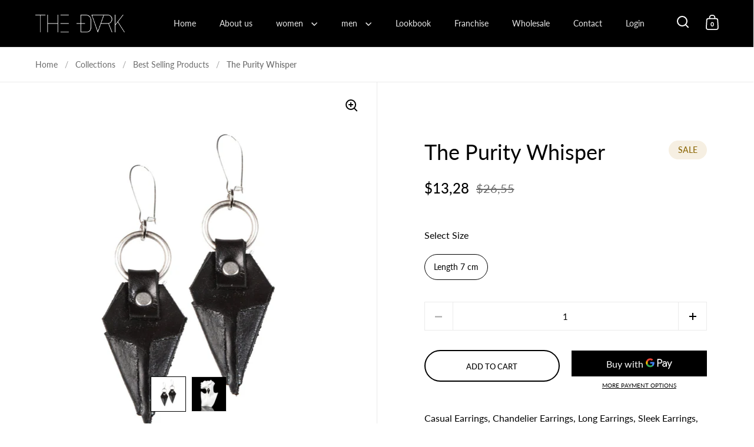

--- FILE ---
content_type: text/html; charset=utf-8
request_url: https://www.thedarkeshop.com/products/the-purity-whisper
body_size: 31875
content:
<!doctype html>
<html class="no-js" lang="en">
<head>
 
<!-- AMPIFY-ME:START -->


    
<link rel="amphtml" href="https://www.thedarkeshop.com/a/amp/products/the-purity-whisper">


<!-- AMPIFY-ME:END -->


  <meta charset="utf-8">
  <meta name="viewport" content="width=device-width, initial-scale=1.0, height=device-height, minimum-scale=1.0">
  <meta http-equiv="X-UA-Compatible" content="IE=edge"><link rel="shortcut icon" href="//www.thedarkeshop.com/cdn/shop/files/logo_www.png?crop=center&height=32&v=1759858437&width=32" type="image/png" /><title>The Purity Whisper &ndash; THE DARK
</title><meta name="description" content="Casual Earrings, Chandelier Earrings, Long Earrings, Sleek Earrings, Modern Earrings,Hanging Earrings, Earrings,Geometric Earrings, Modern Leather Earrings, Big Leather Earrings, Leather Jewelry, Everyday Leather Earrings">

<meta property="og:site_name" content="THE DARK">
<meta property="og:url" content="https://www.thedarkeshop.com/products/the-purity-whisper">
<meta property="og:title" content="The Purity Whisper">
<meta property="og:type" content="product">
<meta property="og:description" content="Casual Earrings, Chandelier Earrings, Long Earrings, Sleek Earrings, Modern Earrings,Hanging Earrings, Earrings,Geometric Earrings, Modern Leather Earrings, Big Leather Earrings, Leather Jewelry, Everyday Leather Earrings"><meta property="og:image" content="http://www.thedarkeshop.com/cdn/shop/products/IMG_7665.jpg?v=1591025501">
  <meta property="og:image:secure_url" content="https://www.thedarkeshop.com/cdn/shop/products/IMG_7665.jpg?v=1591025501">
  <meta property="og:image:width" content="2312">
  <meta property="og:image:height" content="2312"><meta property="og:price:amount" content="13,28">
  <meta property="og:price:currency" content="USD"><meta name="twitter:card" content="summary_large_image">
<meta name="twitter:title" content="The Purity Whisper">
<meta name="twitter:description" content="Casual Earrings, Chandelier Earrings, Long Earrings, Sleek Earrings, Modern Earrings,Hanging Earrings, Earrings,Geometric Earrings, Modern Leather Earrings, Big Leather Earrings, Leather Jewelry, Everyday Leather Earrings"><script type="application/ld+json">
  [
    {
      "@context": "https://schema.org",
      "@type": "WebSite",
      "name": "THE DARK",
      "url": "https:\/\/www.thedarkeshop.com"
    },
    {
      "@context": "https://schema.org",
      "@type": "Organization",
      "name": "THE DARK",
      "url": "https:\/\/www.thedarkeshop.com"
    }
  ]
</script>

<script type="application/ld+json">
{
  "@context": "http://schema.org",
  "@type": "BreadcrumbList",
  "itemListElement": [
    {
      "@type": "ListItem",
      "position": 1,
      "name": "Home",
      "item": "https://www.thedarkeshop.com"
    },{
        "@type": "ListItem",
        "position": 2,
        "name": "The Purity Whisper",
        "item": "https://www.thedarkeshop.com/products/the-purity-whisper"
      }]
}
</script><script type="application/ld+json">
  {
    "@context": "http://schema.org",
    "@type": "Product",
    "name": "The Purity Whisper",
    "url": "https:\/\/www.thedarkeshop.com\/products\/the-purity-whisper",
    "offers": [{
          "@type" : "Offer","sku": "101892","gtin13": 2435654567892,"availability" : "http://schema.org/InStock",
          "price" : 13.28,
          "priceCurrency" : "USD",
          "url" : "https:\/\/www.thedarkeshop.com\/products\/the-purity-whisper?variant=13928082309229"
        }
],
    "brand": {
      "@type": "Brand",
      "name": "THE DARK online"
    },
    "description": "Casual Earrings, Chandelier Earrings, Long Earrings, Sleek Earrings, Modern Earrings,Hanging Earrings, Earrings,Geometric Earrings, Modern Leather Earrings, Big Leather Earrings, Leather Jewelry, Everyday Leather Earrings",
    "category": "earrings new","sku": "101892",
    "image": {
      "@type": "ImageObject",
      "url": "https:\/\/www.thedarkeshop.com\/cdn\/shop\/products\/IMG_7665.jpg?v=1591025501",
      "image": "https:\/\/www.thedarkeshop.com\/cdn\/shop\/products\/IMG_7665.jpg?v=1591025501",
      "name": "earrings new The Purity Whisper",
      "width": "2312",
      "height": "2312"
    }
  }
  </script><link rel="canonical" href="https://www.thedarkeshop.com/products/the-purity-whisper">

  <link rel="preconnect" href="https://cdn.shopify.com"><link rel="preconnect" href="https://fonts.shopifycdn.com" crossorigin><link rel="preload" as="script" href="//www.thedarkeshop.com/cdn/shop/t/42/assets/theme.js?v=90373594391972540571675115706">
  <link rel="preload" as="style" href="//www.thedarkeshop.com/cdn/shop/t/42/assets/theme.css?v=33264514920119053711675115706">
  <link href="//www.thedarkeshop.com/cdn/shop/t/42/assets/theme.css?v=33264514920119053711675115706" rel="stylesheet" type="text/css" media="all" />

  <script>window.performance && window.performance.mark && window.performance.mark('shopify.content_for_header.start');</script><meta name="google-site-verification" content="NqRz0LIrxlTXW8N3bz_WDLXuju4w7X_I1OGOWPNbc1c">
<meta name="google-site-verification" content="hUkDk3I2vUPMDUwF5DOdZfwm8lDONrqR9BtVgrQA4eg">
<meta id="shopify-digital-wallet" name="shopify-digital-wallet" content="/16100945/digital_wallets/dialog">
<link rel="alternate" hreflang="x-default" href="https://www.thedarkeshop.com/products/the-purity-whisper">
<link rel="alternate" hreflang="lt-LT" href="https://www.thedarkeshop.com/lt-lt/products/the-purity-whisper">
<link rel="alternate" hreflang="en-CA" href="https://www.thedarkeshop.com/en-ca/products/the-purity-whisper">
<link rel="alternate" hreflang="en-GB" href="https://www.thedarkeshop.com/en-gb/products/the-purity-whisper">
<link rel="alternate" hreflang="en-AU" href="https://www.thedarkeshop.com/en-au/products/the-purity-whisper">
<link rel="alternate" hreflang="en-DE" href="https://www.thedarkeshop.com/en-de/products/the-purity-whisper">
<link rel="alternate" hreflang="en-US" href="https://www.thedarkeshop.com/products/the-purity-whisper">
<link rel="alternate" hreflang="lt-US" href="https://www.thedarkeshop.com/lt/products/the-purity-whisper">
<link rel="alternate" type="application/json+oembed" href="https://www.thedarkeshop.com/products/the-purity-whisper.oembed">
<script async="async" src="/checkouts/internal/preloads.js?locale=en-US"></script>
<script id="shopify-features" type="application/json">{"accessToken":"404fbde2cc1b6f3b884308ed8b52ac9f","betas":["rich-media-storefront-analytics"],"domain":"www.thedarkeshop.com","predictiveSearch":true,"shopId":16100945,"locale":"en"}</script>
<script>var Shopify = Shopify || {};
Shopify.shop = "the-dark-online.myshopify.com";
Shopify.locale = "en";
Shopify.currency = {"active":"USD","rate":"1.0"};
Shopify.country = "US";
Shopify.theme = {"name":"Theme export  cheetahwrap-myshopify-com-split  ...","id":143000305952,"schema_name":"Split","schema_version":"3.2.5","theme_store_id":null,"role":"main"};
Shopify.theme.handle = "null";
Shopify.theme.style = {"id":null,"handle":null};
Shopify.cdnHost = "www.thedarkeshop.com/cdn";
Shopify.routes = Shopify.routes || {};
Shopify.routes.root = "/";</script>
<script type="module">!function(o){(o.Shopify=o.Shopify||{}).modules=!0}(window);</script>
<script>!function(o){function n(){var o=[];function n(){o.push(Array.prototype.slice.apply(arguments))}return n.q=o,n}var t=o.Shopify=o.Shopify||{};t.loadFeatures=n(),t.autoloadFeatures=n()}(window);</script>
<script id="shop-js-analytics" type="application/json">{"pageType":"product"}</script>
<script defer="defer" async type="module" src="//www.thedarkeshop.com/cdn/shopifycloud/shop-js/modules/v2/client.init-shop-cart-sync_D0dqhulL.en.esm.js"></script>
<script defer="defer" async type="module" src="//www.thedarkeshop.com/cdn/shopifycloud/shop-js/modules/v2/chunk.common_CpVO7qML.esm.js"></script>
<script type="module">
  await import("//www.thedarkeshop.com/cdn/shopifycloud/shop-js/modules/v2/client.init-shop-cart-sync_D0dqhulL.en.esm.js");
await import("//www.thedarkeshop.com/cdn/shopifycloud/shop-js/modules/v2/chunk.common_CpVO7qML.esm.js");

  window.Shopify.SignInWithShop?.initShopCartSync?.({"fedCMEnabled":true,"windoidEnabled":true});

</script>
<script>(function() {
  var isLoaded = false;
  function asyncLoad() {
    if (isLoaded) return;
    isLoaded = true;
    var urls = ["https:\/\/hidepaypal2-static.inscoder.com\/st-hidepaypal-checkout-on.min.js?shop=the-dark-online.myshopify.com","https:\/\/hidepaypal2-static.inscoder.com\/st-hidepaypal-checkout.min.js?shop=the-dark-online.myshopify.com","https:\/\/hidepaypal2-static.inscoder.com\/st-hidepaypal-cart-on.min.js?shop=the-dark-online.myshopify.com","https:\/\/hidepaypal2-static.inscoder.com\/st-hidepaypal-product-on.min.js?shop=the-dark-online.myshopify.com","https:\/\/front.optimonk.com\/public\/114964\/shopify\/preload.js?shop=the-dark-online.myshopify.com","https:\/\/bingshoppingtool-t2app-prod.trafficmanager.net\/uet\/tracking_script?shop=the-dark-online.myshopify.com","https:\/\/upurrstorageproduction.z6.web.core.windows.net\/shopifytrigger.js?shop=the-dark-online.myshopify.com","https:\/\/cks3.amplifiedcdn.com\/ckjs.production.min.js?unique_id=the-dark-online.myshopify.com\u0026shop=the-dark-online.myshopify.com","https:\/\/ccjs.amplifiedcdn.com\/ccjs.umd.js?unique_id=the-dark-online.myshopify.com\u0026shop=the-dark-online.myshopify.com"];
    for (var i = 0; i < urls.length; i++) {
      var s = document.createElement('script');
      s.type = 'text/javascript';
      s.async = true;
      s.src = urls[i];
      var x = document.getElementsByTagName('script')[0];
      x.parentNode.insertBefore(s, x);
    }
  };
  if(window.attachEvent) {
    window.attachEvent('onload', asyncLoad);
  } else {
    window.addEventListener('load', asyncLoad, false);
  }
})();</script>
<script id="__st">var __st={"a":16100945,"offset":7200,"reqid":"262683fe-23fd-4471-b90e-a266f0ba9219-1764936714","pageurl":"www.thedarkeshop.com\/products\/the-purity-whisper","u":"ab0ffd36eed3","p":"product","rtyp":"product","rid":1497869025389};</script>
<script>window.ShopifyPaypalV4VisibilityTracking = true;</script>
<script id="captcha-bootstrap">!function(){'use strict';const t='contact',e='account',n='new_comment',o=[[t,t],['blogs',n],['comments',n],[t,'customer']],c=[[e,'customer_login'],[e,'guest_login'],[e,'recover_customer_password'],[e,'create_customer']],r=t=>t.map((([t,e])=>`form[action*='/${t}']:not([data-nocaptcha='true']) input[name='form_type'][value='${e}']`)).join(','),a=t=>()=>t?[...document.querySelectorAll(t)].map((t=>t.form)):[];function s(){const t=[...o],e=r(t);return a(e)}const i='password',u='form_key',d=['recaptcha-v3-token','g-recaptcha-response','h-captcha-response',i],f=()=>{try{return window.sessionStorage}catch{return}},m='__shopify_v',_=t=>t.elements[u];function p(t,e,n=!1){try{const o=window.sessionStorage,c=JSON.parse(o.getItem(e)),{data:r}=function(t){const{data:e,action:n}=t;return t[m]||n?{data:e,action:n}:{data:t,action:n}}(c);for(const[e,n]of Object.entries(r))t.elements[e]&&(t.elements[e].value=n);n&&o.removeItem(e)}catch(o){console.error('form repopulation failed',{error:o})}}const l='form_type',E='cptcha';function T(t){t.dataset[E]=!0}const w=window,h=w.document,L='Shopify',v='ce_forms',y='captcha';let A=!1;((t,e)=>{const n=(g='f06e6c50-85a8-45c8-87d0-21a2b65856fe',I='https://cdn.shopify.com/shopifycloud/storefront-forms-hcaptcha/ce_storefront_forms_captcha_hcaptcha.v1.5.2.iife.js',D={infoText:'Protected by hCaptcha',privacyText:'Privacy',termsText:'Terms'},(t,e,n)=>{const o=w[L][v],c=o.bindForm;if(c)return c(t,g,e,D).then(n);var r;o.q.push([[t,g,e,D],n]),r=I,A||(h.body.append(Object.assign(h.createElement('script'),{id:'captcha-provider',async:!0,src:r})),A=!0)});var g,I,D;w[L]=w[L]||{},w[L][v]=w[L][v]||{},w[L][v].q=[],w[L][y]=w[L][y]||{},w[L][y].protect=function(t,e){n(t,void 0,e),T(t)},Object.freeze(w[L][y]),function(t,e,n,w,h,L){const[v,y,A,g]=function(t,e,n){const i=e?o:[],u=t?c:[],d=[...i,...u],f=r(d),m=r(i),_=r(d.filter((([t,e])=>n.includes(e))));return[a(f),a(m),a(_),s()]}(w,h,L),I=t=>{const e=t.target;return e instanceof HTMLFormElement?e:e&&e.form},D=t=>v().includes(t);t.addEventListener('submit',(t=>{const e=I(t);if(!e)return;const n=D(e)&&!e.dataset.hcaptchaBound&&!e.dataset.recaptchaBound,o=_(e),c=g().includes(e)&&(!o||!o.value);(n||c)&&t.preventDefault(),c&&!n&&(function(t){try{if(!f())return;!function(t){const e=f();if(!e)return;const n=_(t);if(!n)return;const o=n.value;o&&e.removeItem(o)}(t);const e=Array.from(Array(32),(()=>Math.random().toString(36)[2])).join('');!function(t,e){_(t)||t.append(Object.assign(document.createElement('input'),{type:'hidden',name:u})),t.elements[u].value=e}(t,e),function(t,e){const n=f();if(!n)return;const o=[...t.querySelectorAll(`input[type='${i}']`)].map((({name:t})=>t)),c=[...d,...o],r={};for(const[a,s]of new FormData(t).entries())c.includes(a)||(r[a]=s);n.setItem(e,JSON.stringify({[m]:1,action:t.action,data:r}))}(t,e)}catch(e){console.error('failed to persist form',e)}}(e),e.submit())}));const S=(t,e)=>{t&&!t.dataset[E]&&(n(t,e.some((e=>e===t))),T(t))};for(const o of['focusin','change'])t.addEventListener(o,(t=>{const e=I(t);D(e)&&S(e,y())}));const B=e.get('form_key'),M=e.get(l),P=B&&M;t.addEventListener('DOMContentLoaded',(()=>{const t=y();if(P)for(const e of t)e.elements[l].value===M&&p(e,B);[...new Set([...A(),...v().filter((t=>'true'===t.dataset.shopifyCaptcha))])].forEach((e=>S(e,t)))}))}(h,new URLSearchParams(w.location.search),n,t,e,['guest_login'])})(!0,!0)}();</script>
<script integrity="sha256-52AcMU7V7pcBOXWImdc/TAGTFKeNjmkeM1Pvks/DTgc=" data-source-attribution="shopify.loadfeatures" defer="defer" src="//www.thedarkeshop.com/cdn/shopifycloud/storefront/assets/storefront/load_feature-81c60534.js" crossorigin="anonymous"></script>
<script data-source-attribution="shopify.dynamic_checkout.dynamic.init">var Shopify=Shopify||{};Shopify.PaymentButton=Shopify.PaymentButton||{isStorefrontPortableWallets:!0,init:function(){window.Shopify.PaymentButton.init=function(){};var t=document.createElement("script");t.src="https://www.thedarkeshop.com/cdn/shopifycloud/portable-wallets/latest/portable-wallets.en.js",t.type="module",document.head.appendChild(t)}};
</script>
<script data-source-attribution="shopify.dynamic_checkout.buyer_consent">
  function portableWalletsHideBuyerConsent(e){var t=document.getElementById("shopify-buyer-consent"),n=document.getElementById("shopify-subscription-policy-button");t&&n&&(t.classList.add("hidden"),t.setAttribute("aria-hidden","true"),n.removeEventListener("click",e))}function portableWalletsShowBuyerConsent(e){var t=document.getElementById("shopify-buyer-consent"),n=document.getElementById("shopify-subscription-policy-button");t&&n&&(t.classList.remove("hidden"),t.removeAttribute("aria-hidden"),n.addEventListener("click",e))}window.Shopify?.PaymentButton&&(window.Shopify.PaymentButton.hideBuyerConsent=portableWalletsHideBuyerConsent,window.Shopify.PaymentButton.showBuyerConsent=portableWalletsShowBuyerConsent);
</script>
<script>
  function portableWalletsCleanup(e){e&&e.src&&console.error("Failed to load portable wallets script "+e.src);var t=document.querySelectorAll("shopify-accelerated-checkout .shopify-payment-button__skeleton, shopify-accelerated-checkout-cart .wallet-cart-button__skeleton"),e=document.getElementById("shopify-buyer-consent");for(let e=0;e<t.length;e++)t[e].remove();e&&e.remove()}function portableWalletsNotLoadedAsModule(e){e instanceof ErrorEvent&&"string"==typeof e.message&&e.message.includes("import.meta")&&"string"==typeof e.filename&&e.filename.includes("portable-wallets")&&(window.removeEventListener("error",portableWalletsNotLoadedAsModule),window.Shopify.PaymentButton.failedToLoad=e,"loading"===document.readyState?document.addEventListener("DOMContentLoaded",window.Shopify.PaymentButton.init):window.Shopify.PaymentButton.init())}window.addEventListener("error",portableWalletsNotLoadedAsModule);
</script>

<script type="module" src="https://www.thedarkeshop.com/cdn/shopifycloud/portable-wallets/latest/portable-wallets.en.js" onError="portableWalletsCleanup(this)" crossorigin="anonymous"></script>
<script nomodule>
  document.addEventListener("DOMContentLoaded", portableWalletsCleanup);
</script>

<link id="shopify-accelerated-checkout-styles" rel="stylesheet" media="screen" href="https://www.thedarkeshop.com/cdn/shopifycloud/portable-wallets/latest/accelerated-checkout-backwards-compat.css" crossorigin="anonymous">
<style id="shopify-accelerated-checkout-cart">
        #shopify-buyer-consent {
  margin-top: 1em;
  display: inline-block;
  width: 100%;
}

#shopify-buyer-consent.hidden {
  display: none;
}

#shopify-subscription-policy-button {
  background: none;
  border: none;
  padding: 0;
  text-decoration: underline;
  font-size: inherit;
  cursor: pointer;
}

#shopify-subscription-policy-button::before {
  box-shadow: none;
}

      </style>

<script>window.performance && window.performance.mark && window.performance.mark('shopify.content_for_header.end');</script>
<noscript>
    <link rel="stylesheet" href="//www.thedarkeshop.com/cdn/shop/t/42/assets/theme-noscript.css?v=78259120545182003951675115706">
  </noscript>

  <script>
    const rbi = [];
    const ribSetSize = (img) => {
      if ( img.offsetWidth / img.dataset.ratio < img.offsetHeight ) {
        img.setAttribute('sizes', `${Math.ceil(img.offsetHeight * img.dataset.ratio)}px`);
      } else {
        img.setAttribute('sizes', `${Math.ceil(img.offsetWidth)}px`);
      }
    }
    function debounce(fn, wait) {
      let t;
      return (...args) => {
        clearTimeout(t);
        t = setTimeout(() => fn.apply(this, args), wait);
      };
    }
    window.addEventListener('resize', debounce(()=>{
      for ( let img of rbi ) {
        ribSetSize(img);
      }
    }, 250));
  </script>

  <script>
    const ProductHeaderHelper = productSelector => {
      const originalHeader = document.querySelector(`${productSelector} .product-header`);
      let duplicateHeader = document.createElement('div');
      duplicateHeader.classList = 'product-header product-header--mobile';
      duplicateHeader.innerHTML = document.querySelector(`${productSelector} product-header`).innerHTML;
      duplicateHeader.querySelector('.price-reviews').id = "";
      document.querySelector(`${productSelector}`).prepend(duplicateHeader);
      const headerObserver = new MutationObserver(mutations=>{
        for ( const mutation of mutations ) {
          duplicateHeader.innerHTML = originalHeader.innerHTML;
        }
      });
      headerObserver.observe(originalHeader,{ attributes: false, childList: true, subtree: true })
    }
  </script><link rel="preload" href="//www.thedarkeshop.com/cdn/fonts/lato/lato_n4.c3b93d431f0091c8be23185e15c9d1fee1e971c5.woff2" as="font" type="font/woff2" crossorigin><link rel="preload" href="//www.thedarkeshop.com/cdn/fonts/lato/lato_n4.c3b93d431f0091c8be23185e15c9d1fee1e971c5.woff2" as="font" type="font/woff2" crossorigin><style type="text/css">



@font-face {
  font-family: Lato;
  font-weight: 400;
  font-style: normal;
  font-display: swap;
  src: url("//www.thedarkeshop.com/cdn/fonts/lato/lato_n4.c3b93d431f0091c8be23185e15c9d1fee1e971c5.woff2") format("woff2"),
       url("//www.thedarkeshop.com/cdn/fonts/lato/lato_n4.d5c00c781efb195594fd2fd4ad04f7882949e327.woff") format("woff");
}
@font-face {
  font-family: Lato;
  font-weight: 400;
  font-style: normal;
  font-display: swap;
  src: url("//www.thedarkeshop.com/cdn/fonts/lato/lato_n4.c3b93d431f0091c8be23185e15c9d1fee1e971c5.woff2") format("woff2"),
       url("//www.thedarkeshop.com/cdn/fonts/lato/lato_n4.d5c00c781efb195594fd2fd4ad04f7882949e327.woff") format("woff");
}
@font-face {
  font-family: Lato;
  font-weight: 500;
  font-style: normal;
  font-display: swap;
  src: url("//www.thedarkeshop.com/cdn/fonts/lato/lato_n5.b2fec044fbe05725e71d90882e5f3b21dae2efbd.woff2") format("woff2"),
       url("//www.thedarkeshop.com/cdn/fonts/lato/lato_n5.f25a9a5c73ff9372e69074488f99e8ac702b5447.woff") format("woff");
}
@font-face {
  font-family: Lato;
  font-weight: 400;
  font-style: italic;
  font-display: swap;
  src: url("//www.thedarkeshop.com/cdn/fonts/lato/lato_i4.09c847adc47c2fefc3368f2e241a3712168bc4b6.woff2") format("woff2"),
       url("//www.thedarkeshop.com/cdn/fonts/lato/lato_i4.3c7d9eb6c1b0a2bf62d892c3ee4582b016d0f30c.woff") format("woff");
}
</style>
<style type="text/css">

  :root {

    /* Main color scheme */

    --main-text: #000000;
    --main-text-hover: rgba(0, 0, 0, 0.82);
    --main-text-foreground: #fff;
    
    --main-background: #ffffff;
    --main-background-gradient: rgba(255, 255, 255, 0);
    --main-background-secondary: rgba(0, 0, 0, 0.18);
    --main-background-third: rgba(0, 0, 0, 0.03);
    --main-borders: rgba(0, 0, 0, 0.08);

    /* Header & sidebars color scheme */
    
    --header-text: #ffffff;
    --header-text-foreground: #000;
    
    --header-background: #000000;
    --header-background-secondary: rgba(255, 255, 255, 0.18);
    --header-borders: rgba(255, 255, 255, 0.08);

    /* Footer color scheme */

    --footer-text: ;
    --footer-text-foreground: #fff;
    
    --footer-background: ;
    --footer-background-secondary: ;
    --footer-borders: ;

    /* Buttons radius */

    --buttons-radius: 30px;

    /* Font variables */

    --font-stack-headings: Lato, sans-serif;
    --font-weight-headings: 400;
    --font-style-headings: normal;

    --font-stack-body: Lato, sans-serif;
    --font-weight-body: 400;--font-weight-body-bold: 500;--font-style-body: normal;

    --base-headings-size: 60;
    --base-headings-line: 1.1;
    --base-body-size: 16;
    --base-body-line: 1.6;

  }

  select, .regular-select-cover {
    background-image: url("data:image/svg+xml,%0A%3Csvg width='14' height='9' viewBox='0 0 14 9' fill='none' xmlns='http://www.w3.org/2000/svg'%3E%3Cpath d='M8.42815 7.47604L7.01394 8.89025L0.528658 2.40497L1.94287 0.990753L8.42815 7.47604Z' fill='rgb(0, 0, 0)'/%3E%3Cpath d='M6.98591 8.89025L5.5717 7.47604L12.057 0.990755L13.4712 2.40497L6.98591 8.89025Z' fill='rgb(0, 0, 0)'/%3E%3C/svg%3E%0A");
  }
  sidebar-drawer .facets__disclosure:after, sidebar-drawer select {
    background-image: url("data:image/svg+xml,%0A%3Csvg width='14' height='9' viewBox='0 0 14 9' fill='none' xmlns='http://www.w3.org/2000/svg'%3E%3Cpath d='M8.42815 7.47604L7.01394 8.89025L0.528658 2.40497L1.94287 0.990753L8.42815 7.47604Z' fill='rgb(255, 255, 255)'/%3E%3Cpath d='M6.98591 8.89025L5.5717 7.47604L12.057 0.990755L13.4712 2.40497L6.98591 8.89025Z' fill='rgb(255, 255, 255)'/%3E%3C/svg%3E%0A");
  }

</style><link href="https://monorail-edge.shopifysvc.com" rel="dns-prefetch">
<script>(function(){if ("sendBeacon" in navigator && "performance" in window) {try {var session_token_from_headers = performance.getEntriesByType('navigation')[0].serverTiming.find(x => x.name == '_s').description;} catch {var session_token_from_headers = undefined;}var session_cookie_matches = document.cookie.match(/_shopify_s=([^;]*)/);var session_token_from_cookie = session_cookie_matches && session_cookie_matches.length === 2 ? session_cookie_matches[1] : "";var session_token = session_token_from_headers || session_token_from_cookie || "";function handle_abandonment_event(e) {var entries = performance.getEntries().filter(function(entry) {return /monorail-edge.shopifysvc.com/.test(entry.name);});if (!window.abandonment_tracked && entries.length === 0) {window.abandonment_tracked = true;var currentMs = Date.now();var navigation_start = performance.timing.navigationStart;var payload = {shop_id: 16100945,url: window.location.href,navigation_start,duration: currentMs - navigation_start,session_token,page_type: "product"};window.navigator.sendBeacon("https://monorail-edge.shopifysvc.com/v1/produce", JSON.stringify({schema_id: "online_store_buyer_site_abandonment/1.1",payload: payload,metadata: {event_created_at_ms: currentMs,event_sent_at_ms: currentMs}}));}}window.addEventListener('pagehide', handle_abandonment_event);}}());</script>
<script id="web-pixels-manager-setup">(function e(e,d,r,n,o){if(void 0===o&&(o={}),!Boolean(null===(a=null===(i=window.Shopify)||void 0===i?void 0:i.analytics)||void 0===a?void 0:a.replayQueue)){var i,a;window.Shopify=window.Shopify||{};var t=window.Shopify;t.analytics=t.analytics||{};var s=t.analytics;s.replayQueue=[],s.publish=function(e,d,r){return s.replayQueue.push([e,d,r]),!0};try{self.performance.mark("wpm:start")}catch(e){}var l=function(){var e={modern:/Edge?\/(1{2}[4-9]|1[2-9]\d|[2-9]\d{2}|\d{4,})\.\d+(\.\d+|)|Firefox\/(1{2}[4-9]|1[2-9]\d|[2-9]\d{2}|\d{4,})\.\d+(\.\d+|)|Chrom(ium|e)\/(9{2}|\d{3,})\.\d+(\.\d+|)|(Maci|X1{2}).+ Version\/(15\.\d+|(1[6-9]|[2-9]\d|\d{3,})\.\d+)([,.]\d+|)( \(\w+\)|)( Mobile\/\w+|) Safari\/|Chrome.+OPR\/(9{2}|\d{3,})\.\d+\.\d+|(CPU[ +]OS|iPhone[ +]OS|CPU[ +]iPhone|CPU IPhone OS|CPU iPad OS)[ +]+(15[._]\d+|(1[6-9]|[2-9]\d|\d{3,})[._]\d+)([._]\d+|)|Android:?[ /-](13[3-9]|1[4-9]\d|[2-9]\d{2}|\d{4,})(\.\d+|)(\.\d+|)|Android.+Firefox\/(13[5-9]|1[4-9]\d|[2-9]\d{2}|\d{4,})\.\d+(\.\d+|)|Android.+Chrom(ium|e)\/(13[3-9]|1[4-9]\d|[2-9]\d{2}|\d{4,})\.\d+(\.\d+|)|SamsungBrowser\/([2-9]\d|\d{3,})\.\d+/,legacy:/Edge?\/(1[6-9]|[2-9]\d|\d{3,})\.\d+(\.\d+|)|Firefox\/(5[4-9]|[6-9]\d|\d{3,})\.\d+(\.\d+|)|Chrom(ium|e)\/(5[1-9]|[6-9]\d|\d{3,})\.\d+(\.\d+|)([\d.]+$|.*Safari\/(?![\d.]+ Edge\/[\d.]+$))|(Maci|X1{2}).+ Version\/(10\.\d+|(1[1-9]|[2-9]\d|\d{3,})\.\d+)([,.]\d+|)( \(\w+\)|)( Mobile\/\w+|) Safari\/|Chrome.+OPR\/(3[89]|[4-9]\d|\d{3,})\.\d+\.\d+|(CPU[ +]OS|iPhone[ +]OS|CPU[ +]iPhone|CPU IPhone OS|CPU iPad OS)[ +]+(10[._]\d+|(1[1-9]|[2-9]\d|\d{3,})[._]\d+)([._]\d+|)|Android:?[ /-](13[3-9]|1[4-9]\d|[2-9]\d{2}|\d{4,})(\.\d+|)(\.\d+|)|Mobile Safari.+OPR\/([89]\d|\d{3,})\.\d+\.\d+|Android.+Firefox\/(13[5-9]|1[4-9]\d|[2-9]\d{2}|\d{4,})\.\d+(\.\d+|)|Android.+Chrom(ium|e)\/(13[3-9]|1[4-9]\d|[2-9]\d{2}|\d{4,})\.\d+(\.\d+|)|Android.+(UC? ?Browser|UCWEB|U3)[ /]?(15\.([5-9]|\d{2,})|(1[6-9]|[2-9]\d|\d{3,})\.\d+)\.\d+|SamsungBrowser\/(5\.\d+|([6-9]|\d{2,})\.\d+)|Android.+MQ{2}Browser\/(14(\.(9|\d{2,})|)|(1[5-9]|[2-9]\d|\d{3,})(\.\d+|))(\.\d+|)|K[Aa][Ii]OS\/(3\.\d+|([4-9]|\d{2,})\.\d+)(\.\d+|)/},d=e.modern,r=e.legacy,n=navigator.userAgent;return n.match(d)?"modern":n.match(r)?"legacy":"unknown"}(),u="modern"===l?"modern":"legacy",c=(null!=n?n:{modern:"",legacy:""})[u],f=function(e){return[e.baseUrl,"/wpm","/b",e.hashVersion,"modern"===e.buildTarget?"m":"l",".js"].join("")}({baseUrl:d,hashVersion:r,buildTarget:u}),m=function(e){var d=e.version,r=e.bundleTarget,n=e.surface,o=e.pageUrl,i=e.monorailEndpoint;return{emit:function(e){var a=e.status,t=e.errorMsg,s=(new Date).getTime(),l=JSON.stringify({metadata:{event_sent_at_ms:s},events:[{schema_id:"web_pixels_manager_load/3.1",payload:{version:d,bundle_target:r,page_url:o,status:a,surface:n,error_msg:t},metadata:{event_created_at_ms:s}}]});if(!i)return console&&console.warn&&console.warn("[Web Pixels Manager] No Monorail endpoint provided, skipping logging."),!1;try{return self.navigator.sendBeacon.bind(self.navigator)(i,l)}catch(e){}var u=new XMLHttpRequest;try{return u.open("POST",i,!0),u.setRequestHeader("Content-Type","text/plain"),u.send(l),!0}catch(e){return console&&console.warn&&console.warn("[Web Pixels Manager] Got an unhandled error while logging to Monorail."),!1}}}}({version:r,bundleTarget:l,surface:e.surface,pageUrl:self.location.href,monorailEndpoint:e.monorailEndpoint});try{o.browserTarget=l,function(e){var d=e.src,r=e.async,n=void 0===r||r,o=e.onload,i=e.onerror,a=e.sri,t=e.scriptDataAttributes,s=void 0===t?{}:t,l=document.createElement("script"),u=document.querySelector("head"),c=document.querySelector("body");if(l.async=n,l.src=d,a&&(l.integrity=a,l.crossOrigin="anonymous"),s)for(var f in s)if(Object.prototype.hasOwnProperty.call(s,f))try{l.dataset[f]=s[f]}catch(e){}if(o&&l.addEventListener("load",o),i&&l.addEventListener("error",i),u)u.appendChild(l);else{if(!c)throw new Error("Did not find a head or body element to append the script");c.appendChild(l)}}({src:f,async:!0,onload:function(){if(!function(){var e,d;return Boolean(null===(d=null===(e=window.Shopify)||void 0===e?void 0:e.analytics)||void 0===d?void 0:d.initialized)}()){var d=window.webPixelsManager.init(e)||void 0;if(d){var r=window.Shopify.analytics;r.replayQueue.forEach((function(e){var r=e[0],n=e[1],o=e[2];d.publishCustomEvent(r,n,o)})),r.replayQueue=[],r.publish=d.publishCustomEvent,r.visitor=d.visitor,r.initialized=!0}}},onerror:function(){return m.emit({status:"failed",errorMsg:"".concat(f," has failed to load")})},sri:function(e){var d=/^sha384-[A-Za-z0-9+/=]+$/;return"string"==typeof e&&d.test(e)}(c)?c:"",scriptDataAttributes:o}),m.emit({status:"loading"})}catch(e){m.emit({status:"failed",errorMsg:(null==e?void 0:e.message)||"Unknown error"})}}})({shopId: 16100945,storefrontBaseUrl: "https://www.thedarkeshop.com",extensionsBaseUrl: "https://extensions.shopifycdn.com/cdn/shopifycloud/web-pixels-manager",monorailEndpoint: "https://monorail-edge.shopifysvc.com/unstable/produce_batch",surface: "storefront-renderer",enabledBetaFlags: ["2dca8a86"],webPixelsConfigList: [{"id":"921960736","configuration":"{\"config\":\"{\\\"pixel_id\\\":\\\"AW-0\\\",\\\"target_country\\\":\\\"US\\\",\\\"gtag_events\\\":[{\\\"type\\\":\\\"page_view\\\",\\\"action_label\\\":\\\"AW-621144083\\\/OiM6COfP2tQBEJPQl6gC\\\"},{\\\"type\\\":\\\"purchase\\\",\\\"action_label\\\":\\\"AW-621144083\\\/lj2xCOrP2tQBEJPQl6gC\\\"},{\\\"type\\\":\\\"view_item\\\",\\\"action_label\\\":\\\"AW-621144083\\\/Mim5CO3P2tQBEJPQl6gC\\\"},{\\\"type\\\":\\\"add_to_cart\\\",\\\"action_label\\\":\\\"AW-621144083\\\/gjdBCPDP2tQBEJPQl6gC\\\"},{\\\"type\\\":\\\"begin_checkout\\\",\\\"action_label\\\":\\\"AW-621144083\\\/zpCqCPPP2tQBEJPQl6gC\\\"},{\\\"type\\\":\\\"search\\\",\\\"action_label\\\":\\\"AW-621144083\\\/KxOPCPbP2tQBEJPQl6gC\\\"},{\\\"type\\\":\\\"add_payment_info\\\",\\\"action_label\\\":\\\"AW-621144083\\\/IZHNCPnP2tQBEJPQl6gC\\\"}],\\\"enable_monitoring_mode\\\":false}\"}","eventPayloadVersion":"v1","runtimeContext":"OPEN","scriptVersion":"b2a88bafab3e21179ed38636efcd8a93","type":"APP","apiClientId":1780363,"privacyPurposes":[],"dataSharingAdjustments":{"protectedCustomerApprovalScopes":["read_customer_address","read_customer_email","read_customer_name","read_customer_personal_data","read_customer_phone"]}},{"id":"162758944","configuration":"{\"tagID\":\"2613623470298\"}","eventPayloadVersion":"v1","runtimeContext":"STRICT","scriptVersion":"18031546ee651571ed29edbe71a3550b","type":"APP","apiClientId":3009811,"privacyPurposes":["ANALYTICS","MARKETING","SALE_OF_DATA"],"dataSharingAdjustments":{"protectedCustomerApprovalScopes":["read_customer_address","read_customer_email","read_customer_name","read_customer_personal_data","read_customer_phone"]}},{"id":"140214560","eventPayloadVersion":"v1","runtimeContext":"LAX","scriptVersion":"1","type":"CUSTOM","privacyPurposes":["MARKETING"],"name":"Meta pixel (migrated)"},{"id":"150733088","eventPayloadVersion":"v1","runtimeContext":"LAX","scriptVersion":"1","type":"CUSTOM","privacyPurposes":["ANALYTICS"],"name":"Google Analytics tag (migrated)"},{"id":"shopify-app-pixel","configuration":"{}","eventPayloadVersion":"v1","runtimeContext":"STRICT","scriptVersion":"0450","apiClientId":"shopify-pixel","type":"APP","privacyPurposes":["ANALYTICS","MARKETING"]},{"id":"shopify-custom-pixel","eventPayloadVersion":"v1","runtimeContext":"LAX","scriptVersion":"0450","apiClientId":"shopify-pixel","type":"CUSTOM","privacyPurposes":["ANALYTICS","MARKETING"]}],isMerchantRequest: false,initData: {"shop":{"name":"THE DARK","paymentSettings":{"currencyCode":"USD"},"myshopifyDomain":"the-dark-online.myshopify.com","countryCode":"US","storefrontUrl":"https:\/\/www.thedarkeshop.com"},"customer":null,"cart":null,"checkout":null,"productVariants":[{"price":{"amount":13.28,"currencyCode":"USD"},"product":{"title":"The Purity Whisper","vendor":"THE DARK online","id":"1497869025389","untranslatedTitle":"The Purity Whisper","url":"\/products\/the-purity-whisper","type":"earrings new"},"id":"13928082309229","image":{"src":"\/\/www.thedarkeshop.com\/cdn\/shop\/products\/IMG_7665.jpg?v=1591025501"},"sku":"101892","title":"Length 7 cm","untranslatedTitle":"Length 7 cm"}],"purchasingCompany":null},},"https://www.thedarkeshop.com/cdn","ae1676cfwd2530674p4253c800m34e853cb",{"modern":"","legacy":""},{"shopId":"16100945","storefrontBaseUrl":"https:\/\/www.thedarkeshop.com","extensionBaseUrl":"https:\/\/extensions.shopifycdn.com\/cdn\/shopifycloud\/web-pixels-manager","surface":"storefront-renderer","enabledBetaFlags":"[\"2dca8a86\"]","isMerchantRequest":"false","hashVersion":"ae1676cfwd2530674p4253c800m34e853cb","publish":"custom","events":"[[\"page_viewed\",{}],[\"product_viewed\",{\"productVariant\":{\"price\":{\"amount\":13.28,\"currencyCode\":\"USD\"},\"product\":{\"title\":\"The Purity Whisper\",\"vendor\":\"THE DARK online\",\"id\":\"1497869025389\",\"untranslatedTitle\":\"The Purity Whisper\",\"url\":\"\/products\/the-purity-whisper\",\"type\":\"earrings new\"},\"id\":\"13928082309229\",\"image\":{\"src\":\"\/\/www.thedarkeshop.com\/cdn\/shop\/products\/IMG_7665.jpg?v=1591025501\"},\"sku\":\"101892\",\"title\":\"Length 7 cm\",\"untranslatedTitle\":\"Length 7 cm\"}}]]"});</script><script>
  window.ShopifyAnalytics = window.ShopifyAnalytics || {};
  window.ShopifyAnalytics.meta = window.ShopifyAnalytics.meta || {};
  window.ShopifyAnalytics.meta.currency = 'USD';
  var meta = {"product":{"id":1497869025389,"gid":"gid:\/\/shopify\/Product\/1497869025389","vendor":"THE DARK online","type":"earrings new","variants":[{"id":13928082309229,"price":1328,"name":"The Purity Whisper - Length 7 cm","public_title":"Length 7 cm","sku":"101892"}],"remote":false},"page":{"pageType":"product","resourceType":"product","resourceId":1497869025389}};
  for (var attr in meta) {
    window.ShopifyAnalytics.meta[attr] = meta[attr];
  }
</script>
<script class="analytics">
  (function () {
    var customDocumentWrite = function(content) {
      var jquery = null;

      if (window.jQuery) {
        jquery = window.jQuery;
      } else if (window.Checkout && window.Checkout.$) {
        jquery = window.Checkout.$;
      }

      if (jquery) {
        jquery('body').append(content);
      }
    };

    var hasLoggedConversion = function(token) {
      if (token) {
        return document.cookie.indexOf('loggedConversion=' + token) !== -1;
      }
      return false;
    }

    var setCookieIfConversion = function(token) {
      if (token) {
        var twoMonthsFromNow = new Date(Date.now());
        twoMonthsFromNow.setMonth(twoMonthsFromNow.getMonth() + 2);

        document.cookie = 'loggedConversion=' + token + '; expires=' + twoMonthsFromNow;
      }
    }

    var trekkie = window.ShopifyAnalytics.lib = window.trekkie = window.trekkie || [];
    if (trekkie.integrations) {
      return;
    }
    trekkie.methods = [
      'identify',
      'page',
      'ready',
      'track',
      'trackForm',
      'trackLink'
    ];
    trekkie.factory = function(method) {
      return function() {
        var args = Array.prototype.slice.call(arguments);
        args.unshift(method);
        trekkie.push(args);
        return trekkie;
      };
    };
    for (var i = 0; i < trekkie.methods.length; i++) {
      var key = trekkie.methods[i];
      trekkie[key] = trekkie.factory(key);
    }
    trekkie.load = function(config) {
      trekkie.config = config || {};
      trekkie.config.initialDocumentCookie = document.cookie;
      var first = document.getElementsByTagName('script')[0];
      var script = document.createElement('script');
      script.type = 'text/javascript';
      script.onerror = function(e) {
        var scriptFallback = document.createElement('script');
        scriptFallback.type = 'text/javascript';
        scriptFallback.onerror = function(error) {
                var Monorail = {
      produce: function produce(monorailDomain, schemaId, payload) {
        var currentMs = new Date().getTime();
        var event = {
          schema_id: schemaId,
          payload: payload,
          metadata: {
            event_created_at_ms: currentMs,
            event_sent_at_ms: currentMs
          }
        };
        return Monorail.sendRequest("https://" + monorailDomain + "/v1/produce", JSON.stringify(event));
      },
      sendRequest: function sendRequest(endpointUrl, payload) {
        // Try the sendBeacon API
        if (window && window.navigator && typeof window.navigator.sendBeacon === 'function' && typeof window.Blob === 'function' && !Monorail.isIos12()) {
          var blobData = new window.Blob([payload], {
            type: 'text/plain'
          });

          if (window.navigator.sendBeacon(endpointUrl, blobData)) {
            return true;
          } // sendBeacon was not successful

        } // XHR beacon

        var xhr = new XMLHttpRequest();

        try {
          xhr.open('POST', endpointUrl);
          xhr.setRequestHeader('Content-Type', 'text/plain');
          xhr.send(payload);
        } catch (e) {
          console.log(e);
        }

        return false;
      },
      isIos12: function isIos12() {
        return window.navigator.userAgent.lastIndexOf('iPhone; CPU iPhone OS 12_') !== -1 || window.navigator.userAgent.lastIndexOf('iPad; CPU OS 12_') !== -1;
      }
    };
    Monorail.produce('monorail-edge.shopifysvc.com',
      'trekkie_storefront_load_errors/1.1',
      {shop_id: 16100945,
      theme_id: 143000305952,
      app_name: "storefront",
      context_url: window.location.href,
      source_url: "//www.thedarkeshop.com/cdn/s/trekkie.storefront.94e7babdf2ec3663c2b14be7d5a3b25b9303ebb0.min.js"});

        };
        scriptFallback.async = true;
        scriptFallback.src = '//www.thedarkeshop.com/cdn/s/trekkie.storefront.94e7babdf2ec3663c2b14be7d5a3b25b9303ebb0.min.js';
        first.parentNode.insertBefore(scriptFallback, first);
      };
      script.async = true;
      script.src = '//www.thedarkeshop.com/cdn/s/trekkie.storefront.94e7babdf2ec3663c2b14be7d5a3b25b9303ebb0.min.js';
      first.parentNode.insertBefore(script, first);
    };
    trekkie.load(
      {"Trekkie":{"appName":"storefront","development":false,"defaultAttributes":{"shopId":16100945,"isMerchantRequest":null,"themeId":143000305952,"themeCityHash":"8243177695112391189","contentLanguage":"en","currency":"USD"},"isServerSideCookieWritingEnabled":true,"monorailRegion":"shop_domain","enabledBetaFlags":["f0df213a"]},"Session Attribution":{},"S2S":{"facebookCapiEnabled":false,"source":"trekkie-storefront-renderer","apiClientId":580111}}
    );

    var loaded = false;
    trekkie.ready(function() {
      if (loaded) return;
      loaded = true;

      window.ShopifyAnalytics.lib = window.trekkie;

      var originalDocumentWrite = document.write;
      document.write = customDocumentWrite;
      try { window.ShopifyAnalytics.merchantGoogleAnalytics.call(this); } catch(error) {};
      document.write = originalDocumentWrite;

      window.ShopifyAnalytics.lib.page(null,{"pageType":"product","resourceType":"product","resourceId":1497869025389,"shopifyEmitted":true});

      var match = window.location.pathname.match(/checkouts\/(.+)\/(thank_you|post_purchase)/)
      var token = match? match[1]: undefined;
      if (!hasLoggedConversion(token)) {
        setCookieIfConversion(token);
        window.ShopifyAnalytics.lib.track("Viewed Product",{"currency":"USD","variantId":13928082309229,"productId":1497869025389,"productGid":"gid:\/\/shopify\/Product\/1497869025389","name":"The Purity Whisper - Length 7 cm","price":"13.28","sku":"101892","brand":"THE DARK online","variant":"Length 7 cm","category":"earrings new","nonInteraction":true,"remote":false},undefined,undefined,{"shopifyEmitted":true});
      window.ShopifyAnalytics.lib.track("monorail:\/\/trekkie_storefront_viewed_product\/1.1",{"currency":"USD","variantId":13928082309229,"productId":1497869025389,"productGid":"gid:\/\/shopify\/Product\/1497869025389","name":"The Purity Whisper - Length 7 cm","price":"13.28","sku":"101892","brand":"THE DARK online","variant":"Length 7 cm","category":"earrings new","nonInteraction":true,"remote":false,"referer":"https:\/\/www.thedarkeshop.com\/products\/the-purity-whisper"});
      }
    });


        var eventsListenerScript = document.createElement('script');
        eventsListenerScript.async = true;
        eventsListenerScript.src = "//www.thedarkeshop.com/cdn/shopifycloud/storefront/assets/shop_events_listener-3da45d37.js";
        document.getElementsByTagName('head')[0].appendChild(eventsListenerScript);

})();</script>
  <script>
  if (!window.ga || (window.ga && typeof window.ga !== 'function')) {
    window.ga = function ga() {
      (window.ga.q = window.ga.q || []).push(arguments);
      if (window.Shopify && window.Shopify.analytics && typeof window.Shopify.analytics.publish === 'function') {
        window.Shopify.analytics.publish("ga_stub_called", {}, {sendTo: "google_osp_migration"});
      }
      console.error("Shopify's Google Analytics stub called with:", Array.from(arguments), "\nSee https://help.shopify.com/manual/promoting-marketing/pixels/pixel-migration#google for more information.");
    };
    if (window.Shopify && window.Shopify.analytics && typeof window.Shopify.analytics.publish === 'function') {
      window.Shopify.analytics.publish("ga_stub_initialized", {}, {sendTo: "google_osp_migration"});
    }
  }
</script>
<script
  defer
  src="https://www.thedarkeshop.com/cdn/shopifycloud/perf-kit/shopify-perf-kit-2.1.2.min.js"
  data-application="storefront-renderer"
  data-shop-id="16100945"
  data-render-region="gcp-us-east1"
  data-page-type="product"
  data-theme-instance-id="143000305952"
  data-theme-name="Split"
  data-theme-version="3.2.5"
  data-monorail-region="shop_domain"
  data-resource-timing-sampling-rate="10"
  data-shs="true"
  data-shs-beacon="true"
  data-shs-export-with-fetch="true"
  data-shs-logs-sample-rate="1"
></script>
</head>

<body id="the-purity-whisper" class="no-touchevents
   
  template-product template-product
  
   fit-product-grid-images 
">
  
  <script>
    if ('loading' in HTMLImageElement.prototype) {
      document.body.classList.add('loading-support');
    }
  </script>
  
  <a href="#main" class="visually-hidden skip-to-content">Skip to content</a><div id="shopify-section-header" class="shopify-section mount-header"><!-- announcement bar --><main-header id="site-header" class="site-header desktop-view--classic header-scroll" data-logo_height="30">

  <!-- logo --><span class="logo"><a class="logo-img" href="/" style="height:var(--header-logo);display:flex;align-items:center">
        <img src="//www.thedarkeshop.com/cdn/shop/files/Untitled-1_329988b4-f961-433c-ad51-475a52cdf45e.png?v=1614301978" alt="THE DARK" style="max-height:30px" width="935" height="184" />
      </a></span>
<div id="header-size-settings" data-max_desk_height="40" data-max_mobile_height="30"></div>
<style>
  /* Default (static) values */:root {
      --header-logo: 40px;
      --header-size: 80px;
    }
    @media screen and (max-width: 480px){
      :root {
        --header-logo: 30px;
        --header-size: 60px !important;
      }
    }</style>
<script type="text/javascript">
  const fixVhByVars = function(){
    const maxDeskHeight = parseInt( document.getElementById('header-size-settings').dataset.max_desk_height ),
          maxMobileHeight = parseInt( document.getElementById('header-size-settings').dataset.max_mobile_height );

    const addMoreToWindow = 
      ( document.querySelector('announcement-bar') && document.querySelector('announcement-bar').style.display != "none" ? document.querySelector('announcement-bar').offsetHeight : 0 ) +
      ( document.querySelector('nav.breadcrumb') ? document.querySelector('nav.breadcrumb').offsetHeight : 0 );
    if ( window.innerWidth < 480 ) {
      document.documentElement.style.setProperty('--header-padding', `15px`);
      document.documentElement.style.setProperty('--header-logo', `${maxMobileHeight}px`);
      document.documentElement.style.setProperty('--header-size', `${parseInt( maxMobileHeight + ( 15 * 2 ) )}px`);
      document.documentElement.style.setProperty('--window-height', `${parseInt( 1 + document.documentElement.clientHeight - maxMobileHeight - ( 15 * 2 ) ) - addMoreToWindow}px`);
    } else {
      document.documentElement.style.setProperty('--header-padding', `20px`);
      document.documentElement.style.setProperty('--header-logo', `${maxDeskHeight}px`);
      document.documentElement.style.setProperty('--header-size', `${parseInt( maxDeskHeight + ( 20 * 2 ) )}px`);
      document.documentElement.style.setProperty('--window-height', `${parseInt( 1 + document.documentElement.clientHeight - maxDeskHeight - ( 20 * 2 ) ) - addMoreToWindow}px`);
    }
  } 
  window.addEventListener('resize', debounce(fixVhByVars, 200));
  window.addEventListener('DOMContentLoaded', fixVhByVars);
  fixVhByVars();
</script><!-- menu -->

  <div id="site-nav--desktop" class="site-nav style--classic"><div class="site-nav-container portable--hide">
        <nav class="primary-menu"><ul class="link-list">

	

	

	

		<li  id="menu-item-home">

			<a class="menu-link " href="/">

				<span><span class="underline-animation">Home</span></span>

				

			</a>

			

		</li>

	

		<li  id="menu-item-about-us">

			<a class="menu-link " href="/pages/about-us">

				<span><span class="underline-animation">About us</span></span>

				

			</a>

			

		</li>

	

		<li  class="has-submenu" aria-controls="SiteNavLabel-women-classic" aria-expanded="false"  id="menu-item-women">

			<a class="menu-link " href="/collections/all">

				<span><span class="underline-animation">women</span></span>

				
					<span class="icon"><svg width="11" height="7" viewBox="0 0 11 7" fill="none" xmlns="http://www.w3.org/2000/svg"><path fill-rule="evenodd" clip-rule="evenodd" d="M5.06067 4L1.06066 0L0 1.06066L4 5.06067L5.06066 6.12132L6.12132 5.06066L10.1213 1.06067L9.06066 8.79169e-06L5.06067 4Z" fill="black"/></svg></span>
				

			</a>

			

				<ul class="submenu normal-menu" id="SiteNavLabel-women-classic">

					<div class="submenu-holder">

						

							<li class=" " >

								<a class="menu-link " href="/collections/leather-bracelet-new">
									<span class="underline-animation"><span>Leather bracelets</span></span>
									
								</a>

								

							</li>

						

							<li class=" " >

								<a class="menu-link " href="/collections/bead-bracelet-new">
									<span class="underline-animation"><span>Beaded bracelets</span></span>
									
								</a>

								

							</li>

						

							<li class=" " >

								<a class="menu-link " href="/collections/rings-new">
									<span class="underline-animation"><span>Rings</span></span>
									
								</a>

								

							</li>

						

							<li class=" " >

								<a class="menu-link " href="/collections/earrings-new">
									<span class="underline-animation"><span>Earrings</span></span>
									
								</a>

								

							</li>

						

							<li class=" " >

								<a class="menu-link " href="/collections/necklace-new">
									<span class="underline-animation"><span>Necklaces</span></span>
									
								</a>

								

							</li>

						

							<li class=" " >

								<a class="menu-link " href="/collections/choker-new">
									<span class="underline-animation"><span>Chockers</span></span>
									
								</a>

								

							</li>

						

							<li class=" " >

								<a class="menu-link " href="/collections/bags">
									<span class="underline-animation"><span>Bags</span></span>
									
								</a>

								

							</li>

						

							<li class=" " >

								<a class="menu-link " href="/products/gift-card">
									<span class="underline-animation"><span>Gift card</span></span>
									
								</a>

								

							</li>

						

					</div>

				</ul>

			

		</li>

	

		<li  class="has-submenu" aria-controls="SiteNavLabel-men-classic" aria-expanded="false"  id="menu-item-men">

			<a class="menu-link " href="/collections/all">

				<span><span class="underline-animation">men</span></span>

				
					<span class="icon"><svg width="11" height="7" viewBox="0 0 11 7" fill="none" xmlns="http://www.w3.org/2000/svg"><path fill-rule="evenodd" clip-rule="evenodd" d="M5.06067 4L1.06066 0L0 1.06066L4 5.06067L5.06066 6.12132L6.12132 5.06066L10.1213 1.06067L9.06066 8.79169e-06L5.06067 4Z" fill="black"/></svg></span>
				

			</a>

			

				<ul class="submenu normal-menu" id="SiteNavLabel-men-classic">

					<div class="submenu-holder">

						

							<li class=" " >

								<a class="menu-link " href="/collections/leather-bracelet-men">
									<span class="underline-animation"><span>Leather bracelets</span></span>
									
								</a>

								

							</li>

						

							<li class=" " >

								<a class="menu-link " href="/collections/bead-bracelet-men">
									<span class="underline-animation"><span>Beaded bracelets</span></span>
									
								</a>

								

							</li>

						

							<li class=" " >

								<a class="menu-link " href="/collections/necklace-men">
									<span class="underline-animation"><span>Necklaces</span></span>
									
								</a>

								

							</li>

						

							<li class=" " >

								<a class="menu-link " href="/collections/ring-men">
									<span class="underline-animation"><span>Rings</span></span>
									
								</a>

								

							</li>

						

					</div>

				</ul>

			

		</li>

	

		<li  id="menu-item-lookbook">

			<a class="menu-link " href="/pages/lookbook">

				<span><span class="underline-animation">Lookbook</span></span>

				

			</a>

			

		</li>

	

		<li  id="menu-item-franchise">

			<a class="menu-link " href="/pages/franchise">

				<span><span class="underline-animation">Franchise</span></span>

				

			</a>

			

		</li>

	

		<li  id="menu-item-wholesale">

			<a class="menu-link " href="https://thedark.faire.com">

				<span><span class="underline-animation">Wholesale</span></span>

				

			</a>

			

		</li>

	

		<li  id="menu-item-contact">

			<a class="menu-link " href="/pages/contact-us">

				<span><span class="underline-animation">Contact</span></span>

				

			</a>

			

		</li>

	

	
		<li class="login">
			<a class="menu-link " href="/account/login">
				
					<span class="underline-animation">Login</span>
				
			</a>
		</li>
	

</ul></nav>
      </div><span 
      class="site-search-handle site-menu-handle" 
      title="Open search"
       
        id="site-search-handle" aria-expanded="false" aria-controls="site-search" 
       
    >
      <span class="visually-hidden">Open search</span>
      <a href="/search" title="Open search<">
        <span class="search-menu" aria-hidden="true"><svg aria-hidden="true" focusable="false" role="presentation" width="21" height="21" viewBox="0 0 21 21" fill="none" xmlns="http://www.w3.org/2000/svg"><circle cx="9" cy="9" r="8" stroke="" stroke-width="2"/><rect x="14.2188" y="15.9062" width="1.98612" height="6.65426" fill="" transform="rotate(-45 14.2188 15.9062)" /></svg></span>
      </a>
    </span>

    <span 
      class="site-cart-handle site-menu-handle overlay"
      title="Open cart"
       
        id="site-cart-handle" aria-expanded="false" aria-controls="site-cart" 
      
    >
      <span class="visually-hidden">Open cart</span>
      <a href="/cart" title="Open cart">
        <span class="cart-menu" aria-hidden="true"><svg aria-hidden="true" focusable="false" role="presentation" width="22" height="26" viewBox="0 0 22 26" fill="none" xmlns="http://www.w3.org/2000/svg"><path d="M6.57058 6.64336H4.49919C3.0296 6.64336 1.81555 7.78963 1.7323 9.25573L1.00454 22.0739C0.914352 23.6625 2.17916 25 3.77143 25H18.2286C19.8208 25 21.0856 23.6625 20.9955 22.0739L20.2677 9.25573C20.1844 7.78962 18.9704 6.64336 17.5008 6.64336H15.4294M6.57058 6.64336H15.4294M6.57058 6.64336V4.69231C6.57058 2.6531 8.22494 1 10.2657 1H11.7343C13.775 1 15.4294 2.6531 15.4294 4.69231V6.64336" stroke="" stroke-width="1.75"/></svg><span class="count-holder"><span class="count" data-header-cart-count>0</span></span>
        </span>
      </a>
    </span>

    <button id="site-menu-handle" class="site-menu-handle site-burger-handle hide portable--show" aria-expanded="false" aria-controls="site-nav--mobile" title="Open menu">
      <span class="visually-hidden">Open menu</span>
      <span class="hamburger-menu" aria-hidden="true" style="height:16px"><svg class="svg burger" width="27" height="16" viewBox="0 0 27 16" fill="none" xmlns="http://www.w3.org/2000/svg"><path d="M0 0H22V2H0V0Z" fill="#262627"/><path d="M0 7H27V9H0V7Z" fill="#262627"/><path d="M0 14H17V16H0V14Z" fill="#262627"/></svg></span>
    </button>

  </div></main-header>

<sidebar-drawer id="site-nav--mobile" class="site-nav style--sidebar" tabindex="-1" role="dialog" aria-modal="true">
  
  <button class="site-close-handle" title="Close sidebar">
    <span class="visually-hidden">Close sidebar</span>
    <span class="hamburger-menu" aria-hidden="true"><svg aria-hidden="true" focusable="false" role="presentation" width="17" height="17" viewBox="0 0 17 17" fill="none" xmlns="http://www.w3.org/2000/svg"><path d="M1.41418 0L16.9705 15.5563L15.5563 16.9706L-2.89679e-05 1.41421L1.41418 0Z" fill="#111111"/><path d="M16.9706 1.41431L1.41423 16.9707L1.85966e-05 15.5564L15.5564 9.31025e-05L16.9706 1.41431Z" fill="#111111"/></svg></span>
  </button>

  <div id="site-navigation" class="site-nav-container">

    <div class="site-nav-container-last">

      <p class="title sidebar-title add-hr-below">Menu</p>

      <div class="top">

        <nav class="primary-menu"><ul class="link-list">

	

	

	

		<li  id="menu-item-home">

			<a class="menu-link " href="/">

				<span><span class="underline-animation">Home</span></span>

				

			</a>

			

		</li>

	

		<li  id="menu-item-about-us">

			<a class="menu-link " href="/pages/about-us">

				<span><span class="underline-animation">About us</span></span>

				

			</a>

			

		</li>

	

		<li  class="has-submenu" aria-controls="SiteNavLabel-women-sidebar" aria-expanded="false"  id="menu-item-women">

			<a class="menu-link " href="/collections/all">

				<span><span class="underline-animation">women</span></span>

				
					<span class="icon"><svg width="11" height="7" viewBox="0 0 11 7" fill="none" xmlns="http://www.w3.org/2000/svg"><path fill-rule="evenodd" clip-rule="evenodd" d="M5.06067 4L1.06066 0L0 1.06066L4 5.06067L5.06066 6.12132L6.12132 5.06066L10.1213 1.06067L9.06066 8.79169e-06L5.06067 4Z" fill="black"/></svg></span>
				

			</a>

			

				<ul class="submenu normal-menu" id="SiteNavLabel-women-sidebar">

					<div class="submenu-holder">

						

							<li class=" " >

								<a class="menu-link " href="/collections/leather-bracelet-new">
									<span class="underline-animation"><span>Leather bracelets</span></span>
									
								</a>

								

							</li>

						

							<li class=" " >

								<a class="menu-link " href="/collections/bead-bracelet-new">
									<span class="underline-animation"><span>Beaded bracelets</span></span>
									
								</a>

								

							</li>

						

							<li class=" " >

								<a class="menu-link " href="/collections/rings-new">
									<span class="underline-animation"><span>Rings</span></span>
									
								</a>

								

							</li>

						

							<li class=" " >

								<a class="menu-link " href="/collections/earrings-new">
									<span class="underline-animation"><span>Earrings</span></span>
									
								</a>

								

							</li>

						

							<li class=" " >

								<a class="menu-link " href="/collections/necklace-new">
									<span class="underline-animation"><span>Necklaces</span></span>
									
								</a>

								

							</li>

						

							<li class=" " >

								<a class="menu-link " href="/collections/choker-new">
									<span class="underline-animation"><span>Chockers</span></span>
									
								</a>

								

							</li>

						

							<li class=" " >

								<a class="menu-link " href="/collections/bags">
									<span class="underline-animation"><span>Bags</span></span>
									
								</a>

								

							</li>

						

							<li class=" " >

								<a class="menu-link " href="/products/gift-card">
									<span class="underline-animation"><span>Gift card</span></span>
									
								</a>

								

							</li>

						

					</div>

				</ul>

			

		</li>

	

		<li  class="has-submenu" aria-controls="SiteNavLabel-men-sidebar" aria-expanded="false"  id="menu-item-men">

			<a class="menu-link " href="/collections/all">

				<span><span class="underline-animation">men</span></span>

				
					<span class="icon"><svg width="11" height="7" viewBox="0 0 11 7" fill="none" xmlns="http://www.w3.org/2000/svg"><path fill-rule="evenodd" clip-rule="evenodd" d="M5.06067 4L1.06066 0L0 1.06066L4 5.06067L5.06066 6.12132L6.12132 5.06066L10.1213 1.06067L9.06066 8.79169e-06L5.06067 4Z" fill="black"/></svg></span>
				

			</a>

			

				<ul class="submenu normal-menu" id="SiteNavLabel-men-sidebar">

					<div class="submenu-holder">

						

							<li class=" " >

								<a class="menu-link " href="/collections/leather-bracelet-men">
									<span class="underline-animation"><span>Leather bracelets</span></span>
									
								</a>

								

							</li>

						

							<li class=" " >

								<a class="menu-link " href="/collections/bead-bracelet-men">
									<span class="underline-animation"><span>Beaded bracelets</span></span>
									
								</a>

								

							</li>

						

							<li class=" " >

								<a class="menu-link " href="/collections/necklace-men">
									<span class="underline-animation"><span>Necklaces</span></span>
									
								</a>

								

							</li>

						

							<li class=" " >

								<a class="menu-link " href="/collections/ring-men">
									<span class="underline-animation"><span>Rings</span></span>
									
								</a>

								

							</li>

						

					</div>

				</ul>

			

		</li>

	

		<li  id="menu-item-lookbook">

			<a class="menu-link " href="/pages/lookbook">

				<span><span class="underline-animation">Lookbook</span></span>

				

			</a>

			

		</li>

	

		<li  id="menu-item-franchise">

			<a class="menu-link " href="/pages/franchise">

				<span><span class="underline-animation">Franchise</span></span>

				

			</a>

			

		</li>

	

		<li  id="menu-item-wholesale">

			<a class="menu-link " href="https://thedark.faire.com">

				<span><span class="underline-animation">Wholesale</span></span>

				

			</a>

			

		</li>

	

		<li  id="menu-item-contact">

			<a class="menu-link " href="/pages/contact-us">

				<span><span class="underline-animation">Contact</span></span>

				

			</a>

			

		</li>

	

	
		<li class="login">
			<a class="menu-link " href="/account/login">
				
					<span class="underline-animation">Login</span>
				
			</a>
		</li>
	

</ul></nav>

      </div>

      <div class="to-bottom-content"><div class="site-social" aria-label="Follow us on social media"><a href="https://www.facebook.com/thedarkaccessories" target="_blank" aria-label="Facebook">
			<span class="icon regular" aria-hidden="true"><svg xmlns="http://www.w3.org/2000/svg" viewBox="0 0 26 26"><path d="M24.99,0H1.16C0.43,0,0,0.43,0,1.01v23.83C0,25.57,0.43,26,1.16,26h12.71v-9.82h-3.32v-4.04h3.32V8.96c0-3.32,2.17-5.06,5.06-5.06c1.44,0,2.6,0.14,3.03,0.14v3.47h-2.02c-1.59,0-2.02,0.72-2.02,1.88v2.74h4.04l-0.87,4.04h-3.32V26h6.93c0.58,0,1.16-0.43,1.16-1.16V1.01C26,0.43,25.57,0,24.99,0z"/></svg></span></a><a href="www.pinterest.com/thedarkonline" target="_blank" aria-label="Pinterest">
			<span class="icon regular" aria-hidden="true"><svg xmlns="http://www.w3.org/2000/svg" viewBox="0 0 26 26"><path d="M13 0C5.85 0 0 5.85 0 13c0 5.46 3.38 10.27 8.32 12.1-.13-1.04-.26-2.6 0-3.77l1.56-6.5s-.4-.65-.4-1.82c0-1.82 1.04-3.12 2.34-3.12 1.17 0 1.7.78 1.7 1.82 0 1.17-.65 2.73-1.04 4.3-.26 1.3.65 2.34 1.95 2.34 2.34 0 4.03-2.47 4.03-5.98 0-3.12-2.2-5.33-5.46-5.33-3.64 0-5.85 2.73-5.85 5.6 0 1.17.4 2.34.9 3 .13.13.13.26.13.4-.13.4-.26 1.3-.4 1.43 0 .26-.13.26-.4.13-1.56-.78-2.6-3.12-2.6-5.07 0-4.16 3-7.93 8.58-7.93 4.55 0 8.06 3.25 8.06 7.54 0 4.42-2.86 8.06-6.76 8.06-1.3 0-2.6-.65-3-1.43l-.78 3.12c-.26 1.17-1.04 2.6-1.56 3.38 1.04.52 2.34.78 3.64.78 7.15 0 13-5.85 13-13S20.15 0 13 0z"/></svg></span></a><a href="https://www.instagram.com/thedarkeshop" target="_blank" aria-label="Instagram">
			<span class="icon regular" aria-hidden="true"><svg xmlns="http://www.w3.org/2000/svg" viewBox="0 0 26 26"><path d="M13 2.4l5.2.1c1.3.1 1.9.3 2.4.4.6.2 1 .5 1.5 1s.7.9 1 1.5c.2.5.4 1.1.4 2.4.1 1.4.1 1.8.1 5.2l-.1 5.2c-.1 1.3-.3 1.9-.4 2.4-.2.6-.5 1-1 1.5s-.9.7-1.5 1c-.5.2-1.1.4-2.4.4-1.4.1-1.8.1-5.2.1s-3.9 0-5.2-.1-1.9-.3-2.4-.4c-.6-.2-1-.5-1.5-1s-.7-.9-1-1.5c-.2-.5-.4-1.1-.4-2.4-.1-1.4-.1-1.8-.1-5.2l.1-5.2c.1-1.3.3-1.9.4-2.4.2-.6.5-1 1-1.5s.9-.7 1.5-1c.5-.2 1.1-.4 2.4-.4 1.3-.1 1.7-.1 5.2-.1m0-2.3L7.7.2C6.3.2 5.4.4 4.5.7c-.8.4-1.5.8-2.3 1.5C1.5 3 1.1 3.7.7 4.5.4 5.4.2 6.3.1 7.7V13l.1 5.3c.1 1.4.3 2.3.6 3.1.3.9.8 1.6 1.5 2.3s1.4 1.2 2.3 1.5c.8.3 1.8.5 3.1.6 1.4.1 1.8.1 5.3.1l5.3-.1c1.4-.1 2.3-.3 3.1-.6.9-.3 1.6-.8 2.3-1.5s1.2-1.4 1.5-2.3c.3-.8.5-1.8.6-3.1.1-1.4.1-1.8.1-5.3l-.1-5.3c-.1-1.4-.3-2.3-.6-3.1-.3-.9-.8-1.6-1.5-2.3S22.3 1.1 21.4.8c-.8-.3-1.8-.5-3.1-.6S16.5.1 13 .1zm0 6.3c-3.7 0-6.6 3-6.6 6.6s3 6.6 6.6 6.6 6.6-3 6.6-6.6-2.9-6.6-6.6-6.6zm0 10.9c-2.4 0-4.3-1.9-4.3-4.3s1.9-4.3 4.3-4.3 4.3 1.9 4.3 4.3-1.9 4.3-4.3 4.3z"/><circle cx="19.9" cy="6.1" r="1.6"/></svg></span></a><a href="mailto:sales@thedarkeshop.com" target="_blank" aria-label="Email">
			<span class="icon regular" aria-hidden="true"><svg xmlns="http://www.w3.org/2000/svg" viewBox="0 0 26 26"><path d="M25.87 5.42V4.9H.1v15.28c0 .4.4.78.78.78h24.35c.4 0 .78-.4.78-.78l-.14-14.76zm-2.98.77l-9.97 8.3-9.97-8.3H22.9zM1.52 19.4V7.1l10.88 8.94c.13.13.26.13.52.13s.4 0 .52-.13L24.32 7.1v12.3H1.52z"/></svg></span></a></div><div class="site-copyright text-size--smallest">
          <span class="copyright-text">Copyright &copy; 2025 <a href="/">THE DARK</a></span>
          <span class="powered-by-shopify" style="display:block"><a target="_blank" rel="nofollow" href="https://www.shopify.com?utm_campaign=poweredby&amp;utm_medium=shopify&amp;utm_source=onlinestore">.</a></span>
        </div>

      </div>

    </div>

  </div>

</sidebar-drawer><nav class="breadcrumb text-size--smaller" role="navigation" aria-label="breadcrumbs">

      <span class="breadcrumb__link"><a href="/">Home</a></span><span class="breadcrumb__separator  lap--hide ">/</span>
          <span class="breadcrumb__link  lap--hide "><a href="/collections">Collections</a></span><span class="breadcrumb__separator">/</span>
            <span class="breadcrumb__link"><a href="/collections/best-selling-products">Best Selling Products</a></span><span class="breadcrumb__separator">/</span>
          <span class="breadcrumb__current">The Purity Whisper</span></nav>

    <script>fixVhByVars();</script></div><main class="wrapper main-content" id="main" role="main">

    <section id="shopify-section-template--17764887363872__main" class="shopify-section mount-product-page mount-css-slider main-product"><product-page 
  id="product-template--17764887363872__main" class="site-box-container container--fullscreen box--can-stick product--section product" 
  data-collection="" data-id="1497869025389" 
  data-availability="true" 
  style="display:block"
><noscript>
    <div class="product-header product-header--mobile"><h1 class="product-title   h2 ">The Purity Whisper</h1><div class="price-reviews" id="product-price-template--17764887363872__main" >
  <div class="price"><div>
        <span class="product-price product__price--original  text-size--large ">$13,28</span>
        <span class="compare-price product__price--compare  text-size--larger ">$26,55
</span>
      </div></div>
  <span class="unit-price product__price--unit text-size--smaller"></span>
</div></div>
  </noscript>

  <div class="site-box box--big lap--box--bigger box--typo-big box--no-padding box__product-gallery product-gallery 
    
  " 
    data-order="0" data-images="2" 
    data-fit="true"
    data-style="slider"
  >

    <div class="site-box-content" data-size="2"><css-slider 
          style=" display:flex "
          id="css-slider-template--17764887363872__main"
          data-options='{
            "selector": ".product-gallery-item",
            "autoHeight": true,
            
             
              "thumbnails": false, 
              "navigation": false,
            
            "thumbnailsDOM": "<div class=\"product-gallery--dots css-slider-dot-navigation\" style=\"display:none\"></div>",
            "navigationDOM": "<span style=\"display:none\" class=\"css-slider-button css-slider-prev\" aria-label=\"Previous\" role=\"button\" aria-controls=\"css-slider-template--17764887363872__main\"><svg class=\"icon\" width=\"16\" height=\"13\" viewBox=\"0 0 16 13\" fill=\"none\" xmlns=\"http://www.w3.org/2000/svg\"><rect x=\"16.0001\" y=\"7.24994\" width=\"14\" height=\"1.99996\" transform=\"rotate(-180 16.0001 7.24994)\" fill=\"#111111\"/><path d=\"M5.63647 12.2499L0.363745 6.24986L1.72738 4.74986L7.00011 10.7499L5.63647 12.2499Z\" fill=\"#111111\"/><path d=\"M7.00016 1.74985L1.72742 7.74999L0.363787 6.25002L5.63652 0.249817L7.00016 1.74985Z\" fill=\"#111111\"/></svg></span><span style=\"display:none\" class=\"css-slider-button css-slider-next\" aria-label=\"Next\" role=\"button\" aria-controls=\"css-slider-template--17764887363872__main\"><svg class=\"icon\" width=\"16\" height=\"13\" viewBox=\"0 0 16 13\" fill=\"none\" xmlns=\"http://www.w3.org/2000/svg\"><rect x=\"-0.00012207\" y=\"5.32214\" width=\"14\" height=\"2\" fill=\"#111111\"/><path d=\"M10.3635 0.322144L15.6363 6.32214L14.2726 7.82214L8.99989 1.82214L10.3635 0.322144Z\" fill=\"#111111\"/><path d=\"M8.99984 10.8222L14.2726 4.82217L15.6362 6.32211L10.3635 12.3222L8.99984 10.8222Z\" fill=\"#111111\"/></svg></span>",
            "listenScroll": false,
            "undisplay": true
          }'
        >
        <style>
          @media screen and (max-width: 768px), screen and (max-width: 1024px) and (orientation: portrait) {
            #css-slider-template--17764887363872__main:not(.enabled):not([data-size="1"]) {
              overflow: hidden;
              padding-bottom: 60px;
            }
             #css-slider-template--17764887363872__main:not(.enabled):not([data-size="1"]) .product-gallery-item:not(:first-of-type) {
              display: none;
            }
          }
        </style><div 
  id="FeaturedMedia-template--17764887363872__main-1285666766957" 
  class="product-gallery-item "
  data-product-media-type="image"
  data-product-single-media-wrapper
  data-media-id="1285666766957"
  data-video
  tabindex="0"
  data-index="0"
  data-faux-index="0"data-image-zoomdata-ratio="1.0" style="padding-top: 100.0%"><img
  src="//www.thedarkeshop.com/cdn/shop/products/IMG_7665.jpg?v=1591025501&width=640" alt="earrings new The Purity Whisper"
  srcset="//www.thedarkeshop.com/cdn/shop/products/IMG_7665.jpg?v=1591025501&width=360 360w,//www.thedarkeshop.com/cdn/shop/products/IMG_7665.jpg?v=1591025501&width=420 420w,//www.thedarkeshop.com/cdn/shop/products/IMG_7665.jpg?v=1591025501&width=480 480w,//www.thedarkeshop.com/cdn/shop/products/IMG_7665.jpg?v=1591025501&width=640 640w,//www.thedarkeshop.com/cdn/shop/products/IMG_7665.jpg?v=1591025501&width=840 840w,//www.thedarkeshop.com/cdn/shop/products/IMG_7665.jpg?v=1591025501&width=1080 1080w,//www.thedarkeshop.com/cdn/shop/products/IMG_7665.jpg?v=1591025501&width=1280 1280w,//www.thedarkeshop.com/cdn/shop/products/IMG_7665.jpg?v=1591025501&width=1540 1540w,//www.thedarkeshop.com/cdn/shop/products/IMG_7665.jpg?v=1591025501&width=1860 1860w,//www.thedarkeshop.com/cdn/shop/products/IMG_7665.jpg?v=1591025501&width=2100 2100w" 
  sizes="(max-width: 1024px) and (orientation: portrait) 100vw, (max-width: 768px) 100vw, 50vw "
   class="lazy "
  
  data-ratio="1.0" 
  width="2312" height="2312"
  
/><span class="lazy-preloader " aria-hidden="true"><svg class="circular-loader"viewBox="25 25 50 50"><circle class="loader-path"cx="50"cy="50"r="20"fill="none"stroke-width="4"/></svg></span><product-image-zoom class="product__image-zoom" data-image="//www.thedarkeshop.com/cdn/shop/products/IMG_7665.jpg?v=1591025501" aria-hidden="true" tabindex="-1"><svg width="21" height="21" viewBox="0 0 21 21" fill="none" xmlns="http://www.w3.org/2000/svg"><circle cx="9.08008" cy="9" r="8" stroke="var(--main-text)" stroke-width="2" style="fill:none!important" /><rect x="14.2988" y="15.9062" width="1.98612" height="6.65426" transform="rotate(-45 14.2988 15.9062)" fill="#111111"/><path d="M8.08008 5H10.0801V13H8.08008V5Z" fill="#111111"/><path d="M13.0801 8V10L5.08008 10L5.08008 8L13.0801 8Z" fill="#111111"/></svg></product-image-zoom>
    
</div><div 
  id="FeaturedMedia-template--17764887363872__main-1285666799725" 
  class="product-gallery-item "
  data-product-media-type="image"
  data-product-single-media-wrapper
  data-media-id="1285666799725"
  data-video
  tabindex="0"
  data-index="1"
  data-faux-index="1"data-image-zoomdata-ratio="1.0" style="padding-top: 100.0%"><img
  src="//www.thedarkeshop.com/cdn/shop/products/IMG_8019.jpg?v=1591025501&width=640" alt="earrings new The Purity Whisper"
  srcset="//www.thedarkeshop.com/cdn/shop/products/IMG_8019.jpg?v=1591025501&width=360 360w,//www.thedarkeshop.com/cdn/shop/products/IMG_8019.jpg?v=1591025501&width=420 420w,//www.thedarkeshop.com/cdn/shop/products/IMG_8019.jpg?v=1591025501&width=480 480w,//www.thedarkeshop.com/cdn/shop/products/IMG_8019.jpg?v=1591025501&width=640 640w,//www.thedarkeshop.com/cdn/shop/products/IMG_8019.jpg?v=1591025501&width=840 840w,//www.thedarkeshop.com/cdn/shop/products/IMG_8019.jpg?v=1591025501&width=1080 1080w,//www.thedarkeshop.com/cdn/shop/products/IMG_8019.jpg?v=1591025501&width=1280 1280w,//www.thedarkeshop.com/cdn/shop/products/IMG_8019.jpg?v=1591025501&width=1540 1540w,//www.thedarkeshop.com/cdn/shop/products/IMG_8019.jpg?v=1591025501&width=1860 1860w,//www.thedarkeshop.com/cdn/shop/products/IMG_8019.jpg?v=1591025501&width=2100 2100w" 
  sizes="(max-width: 1024px) and (orientation: portrait) 100vw, (max-width: 768px) 100vw, 50vw "
   loading="lazy"  class="lazy "
  
  data-ratio="1.0" 
  width="2592" height="2592"
  
/><span class="lazy-preloader " aria-hidden="true"><svg class="circular-loader"viewBox="25 25 50 50"><circle class="loader-path"cx="50"cy="50"r="20"fill="none"stroke-width="4"/></svg></span><product-image-zoom class="product__image-zoom" data-image="//www.thedarkeshop.com/cdn/shop/products/IMG_8019.jpg?v=1591025501" aria-hidden="true" tabindex="-1"><svg width="21" height="21" viewBox="0 0 21 21" fill="none" xmlns="http://www.w3.org/2000/svg"><circle cx="9.08008" cy="9" r="8" stroke="var(--main-text)" stroke-width="2" style="fill:none!important" /><rect x="14.2988" y="15.9062" width="1.98612" height="6.65426" transform="rotate(-45 14.2988 15.9062)" fill="#111111"/><path d="M8.08008 5H10.0801V13H8.08008V5Z" fill="#111111"/><path d="M13.0801 8V10L5.08008 10L5.08008 8L13.0801 8Z" fill="#111111"/></svg></product-image-zoom>
    
</div></css-slider><div class="product-gallery__thumbnails product-gallery__thumbnails-thumbnails scroll scroll-up" aria-hidden="true">
            <div class="thumbnails-holder">
              <div class="thumbnails"><button class="thumbnail" data-index="0" data-faux-index="0"  tabindex="0" ><figure class="thumbnail__image lazy-image">
                        <img 
                          src="//www.thedarkeshop.com/cdn/shop/products/IMG_7665.jpg?crop=center&height=64&v=1591025501&width=64" alt="earrings new The Purity Whisper"
                          srcset="//www.thedarkeshop.com/cdn/shop/products/IMG_7665.jpg?crop=center&height=64&v=1591025501&width=64 64w, //www.thedarkeshop.com/cdn/shop/products/IMG_7665.jpg?crop=center&height=128&v=1591025501&width=128 128w"
                          loading="lazy"
                          sizes="64px"
                          width="64" height="64"
                        /></figure></button><button class="thumbnail" data-index="1" data-faux-index="1"  tabindex="0" ><figure class="thumbnail__image lazy-image">
                        <img 
                          src="//www.thedarkeshop.com/cdn/shop/products/IMG_8019.jpg?crop=center&height=64&v=1591025501&width=64" alt="earrings new The Purity Whisper"
                          srcset="//www.thedarkeshop.com/cdn/shop/products/IMG_8019.jpg?crop=center&height=64&v=1591025501&width=64 64w, //www.thedarkeshop.com/cdn/shop/products/IMG_8019.jpg?crop=center&height=128&v=1591025501&width=128 128w"
                          loading="lazy"
                          sizes="64px"
                          width="64" height="64"
                        /></figure></button></div>
            </div>
          </div></div>

  </div><div class="site-box box--big lap--box--bigger box--typo-big box--top-align box--column-flow box__product-content" data-lap="box--bigger" data-order="1">

    <div class="site-box-content reduce-top-margin">

      <div><div class="product-header-element 
                 
                  move-on-mobile
                 
                " 
              >
                
                <product-header class="product-header"
                   data-move-header-on-mobile 
                ><h1 class="product-title  with-badge   h2 ">The Purity Whisper</h1><div class="product-badge right sale text-size--smaller"><span>Sale</span></div>
	
<div class="price-reviews" id="product-price-template--17764887363872__main" >
  <div class="price"><div>
        <span class="product-price product__price--original  text-size--large ">$13,28</span>
        <span class="compare-price product__price--compare  text-size--larger ">$26,55
</span>
      </div></div>
  <span class="unit-price product__price--unit text-size--smaller"></span>
</div></product-header><script>
                    ProductHeaderHelper('#product-template--17764887363872__main');
                  </script></div><product-variants 
                data-variants="1"
                data-type="radio"
                data-hide-variants="true"
                data-url="/products/the-purity-whisper" data-id="template--17764887363872__main"
                data-style="radio"
                 data-has-variants 
                
              ><div class="product-variants product-variants--radio"
                    
                  ><div class="product-variant" data-name="product-size-template--17764887363872__main">

                        <span class="product-variant__name">Select Size</span>

                        <div class="product-variant__container"><div class="product-variant__item 
                              
                                product-variant__item--size
                              
                            ">
                              <input type="radio" name="product-size-template--17764887363872__main" id="the-purity-whisper-option-size-1-template--17764887363872__main" value="Length 7 cm" checked class="product-variant__input product-variant-value">
                              <label for="the-purity-whisper-option-size-1-template--17764887363872__main" class="product-variant__label">Length 7 cm
</label>
                            </div></div>

                      </div></div><noscript>
                  <select name="id" id="Variants-template--17764887363872__main" class="productSelect"
                    
                    form="product-form-template--17764887363872__main"
                  ><option
                        selected="selected"
                        
                        value="13928082309229"
                      >
                        Length 7 cm
                        
                        - $13,28
                      </option></select>
                </noscript><script type="application/json">
                  [{"id":13928082309229,"title":"Length 7 cm","option1":"Length 7 cm","option2":null,"option3":null,"sku":"101892","requires_shipping":true,"taxable":true,"featured_image":null,"available":true,"name":"The Purity Whisper - Length 7 cm","public_title":"Length 7 cm","options":["Length 7 cm"],"price":1328,"weight":200,"compare_at_price":2655,"inventory_quantity":22,"inventory_management":"shopify","inventory_policy":"continue","barcode":"2435654567892","requires_selling_plan":false,"selling_plan_allocations":[]}]
                </script>

              </product-variants><product-form 
                id="add-to-cart-template--17764887363872__main" class="product--add-to-cart-form"  data-ajax-cart 
                
              ><form method="post" action="/cart/add" id="product-form-template--17764887363872__main" accept-charset="UTF-8" enctype="multipart/form-data" novalidate="novalidate" data-type="add-to-cart-form"><input type="hidden" name="form_type" value="product" /><input type="hidden" name="utf8" value="✓" /><template>
                    <input type="hidden" name="id" value="13928082309229">
                  </template>
                  <script>
                    document.getElementById('add-to-cart-template--17764887363872__main').querySelector('form').append(document.getElementById('add-to-cart-template--17764887363872__main').querySelector('template').content.cloneNode(true));
                  </script>

                  <div class="cart-functions payment-button--true"><product-quantity  class="quantity-selector-holder" >

  <button class="qty-button qty-minus" aria-label="Increase quantity" role="button" controls="qty-template--17764887363872__main"><svg width="12" height="12" viewBox="0 0 12 3" fill="none" xmlns="http://www.w3.org/2000/svg"><path d="M12 0.940491V2.94049L0 2.94049L1.19209e-07 0.940491L12 0.940491Z" fill="#262627"/></svg></button>

  <label for="qty-template--17764887363872__main" class="visually-hidden">Quantity</label>
  <input type="number" name="quantity" value="1" min="1" class="qty-selector product__quantity" id="qty-template--17764887363872__main">

  <button class="qty-button qty-plus" aria-label="Decrease quantity" role="button" controls="qty-template--17764887363872__main"><svg width="12" height="12" viewBox="0 0 12 12" fill="none" xmlns="http://www.w3.org/2000/svg"><path d="M5 0H7V12H5V0Z" fill="#262627"/><path d="M12 5V7L0 7L1.19209e-07 5L12 5Z" fill="#262627"/></svg></button>

</product-quantity>
<div class="buttons-holder-fix">
                      
                      <div class="buttons-holder">

                        <button type="submit" name="add" class="product__add-to-cart product--add-to-cart-button button button--outline ">
                          <span class="button-scroll-in add-to-cart__text add-to-cart__text">Add to cart</span><span class="lazy-preloader add-to-cart__preloader" aria-hidden="true"><svg class="circular-loader"viewBox="25 25 50 50"><circle class="loader-path"cx="50"cy="50"r="20"fill="none"stroke-width="4"/></svg></span></button><div data-shopify="payment-button" class="shopify-payment-button"> <shopify-accelerated-checkout recommended="{&quot;name&quot;:&quot;google_pay&quot;,&quot;wallet_params&quot;:{&quot;sdkUrl&quot;:&quot;https://pay.google.com/gp/p/js/pay.js&quot;,&quot;paymentData&quot;:{&quot;apiVersion&quot;:2,&quot;apiVersionMinor&quot;:0,&quot;shippingAddressParameters&quot;:{&quot;allowedCountryCodes&quot;:[&quot;AC&quot;,&quot;AD&quot;,&quot;AE&quot;,&quot;AF&quot;,&quot;AG&quot;,&quot;AI&quot;,&quot;AL&quot;,&quot;AM&quot;,&quot;AO&quot;,&quot;AR&quot;,&quot;AT&quot;,&quot;AU&quot;,&quot;AW&quot;,&quot;AX&quot;,&quot;AZ&quot;,&quot;BA&quot;,&quot;BB&quot;,&quot;BD&quot;,&quot;BE&quot;,&quot;BF&quot;,&quot;BG&quot;,&quot;BH&quot;,&quot;BI&quot;,&quot;BJ&quot;,&quot;BL&quot;,&quot;BM&quot;,&quot;BN&quot;,&quot;BO&quot;,&quot;BQ&quot;,&quot;BR&quot;,&quot;BS&quot;,&quot;BT&quot;,&quot;BW&quot;,&quot;BY&quot;,&quot;BZ&quot;,&quot;CA&quot;,&quot;CC&quot;,&quot;CD&quot;,&quot;CF&quot;,&quot;CG&quot;,&quot;CH&quot;,&quot;CI&quot;,&quot;CK&quot;,&quot;CL&quot;,&quot;CM&quot;,&quot;CN&quot;,&quot;CO&quot;,&quot;CR&quot;,&quot;CV&quot;,&quot;CW&quot;,&quot;CX&quot;,&quot;CY&quot;,&quot;CZ&quot;,&quot;DE&quot;,&quot;DJ&quot;,&quot;DK&quot;,&quot;DM&quot;,&quot;DO&quot;,&quot;DZ&quot;,&quot;EC&quot;,&quot;EE&quot;,&quot;EG&quot;,&quot;EH&quot;,&quot;ER&quot;,&quot;ES&quot;,&quot;ET&quot;,&quot;FI&quot;,&quot;FJ&quot;,&quot;FK&quot;,&quot;FO&quot;,&quot;FR&quot;,&quot;GA&quot;,&quot;GB&quot;,&quot;GD&quot;,&quot;GE&quot;,&quot;GF&quot;,&quot;GG&quot;,&quot;GH&quot;,&quot;GI&quot;,&quot;GL&quot;,&quot;GM&quot;,&quot;GN&quot;,&quot;GP&quot;,&quot;GQ&quot;,&quot;GR&quot;,&quot;GS&quot;,&quot;GT&quot;,&quot;GW&quot;,&quot;GY&quot;,&quot;HK&quot;,&quot;HN&quot;,&quot;HR&quot;,&quot;HT&quot;,&quot;HU&quot;,&quot;ID&quot;,&quot;IE&quot;,&quot;IL&quot;,&quot;IM&quot;,&quot;IN&quot;,&quot;IO&quot;,&quot;IQ&quot;,&quot;IS&quot;,&quot;IT&quot;,&quot;JE&quot;,&quot;JM&quot;,&quot;JO&quot;,&quot;JP&quot;,&quot;KE&quot;,&quot;KG&quot;,&quot;KH&quot;,&quot;KI&quot;,&quot;KM&quot;,&quot;KN&quot;,&quot;KR&quot;,&quot;KW&quot;,&quot;KY&quot;,&quot;KZ&quot;,&quot;LA&quot;,&quot;LB&quot;,&quot;LC&quot;,&quot;LI&quot;,&quot;LK&quot;,&quot;LR&quot;,&quot;LS&quot;,&quot;LT&quot;,&quot;LU&quot;,&quot;LV&quot;,&quot;LY&quot;,&quot;MA&quot;,&quot;MC&quot;,&quot;MD&quot;,&quot;ME&quot;,&quot;MF&quot;,&quot;MG&quot;,&quot;MK&quot;,&quot;ML&quot;,&quot;MM&quot;,&quot;MN&quot;,&quot;MO&quot;,&quot;MQ&quot;,&quot;MR&quot;,&quot;MS&quot;,&quot;MT&quot;,&quot;MU&quot;,&quot;MV&quot;,&quot;MW&quot;,&quot;MX&quot;,&quot;MY&quot;,&quot;MZ&quot;,&quot;NA&quot;,&quot;NC&quot;,&quot;NE&quot;,&quot;NF&quot;,&quot;NG&quot;,&quot;NI&quot;,&quot;NL&quot;,&quot;NO&quot;,&quot;NP&quot;,&quot;NR&quot;,&quot;NU&quot;,&quot;NZ&quot;,&quot;OM&quot;,&quot;PA&quot;,&quot;PE&quot;,&quot;PF&quot;,&quot;PG&quot;,&quot;PH&quot;,&quot;PK&quot;,&quot;PL&quot;,&quot;PM&quot;,&quot;PN&quot;,&quot;PS&quot;,&quot;PT&quot;,&quot;PY&quot;,&quot;QA&quot;,&quot;RE&quot;,&quot;RO&quot;,&quot;RS&quot;,&quot;RU&quot;,&quot;RW&quot;,&quot;SA&quot;,&quot;SB&quot;,&quot;SC&quot;,&quot;SD&quot;,&quot;SE&quot;,&quot;SG&quot;,&quot;SH&quot;,&quot;SI&quot;,&quot;SJ&quot;,&quot;SK&quot;,&quot;SL&quot;,&quot;SM&quot;,&quot;SN&quot;,&quot;SO&quot;,&quot;SR&quot;,&quot;SS&quot;,&quot;ST&quot;,&quot;SV&quot;,&quot;SX&quot;,&quot;SZ&quot;,&quot;TA&quot;,&quot;TC&quot;,&quot;TD&quot;,&quot;TF&quot;,&quot;TG&quot;,&quot;TH&quot;,&quot;TJ&quot;,&quot;TK&quot;,&quot;TL&quot;,&quot;TM&quot;,&quot;TN&quot;,&quot;TO&quot;,&quot;TR&quot;,&quot;TT&quot;,&quot;TV&quot;,&quot;TW&quot;,&quot;TZ&quot;,&quot;UA&quot;,&quot;UG&quot;,&quot;UM&quot;,&quot;US&quot;,&quot;UY&quot;,&quot;UZ&quot;,&quot;VA&quot;,&quot;VC&quot;,&quot;VE&quot;,&quot;VG&quot;,&quot;VN&quot;,&quot;VU&quot;,&quot;WF&quot;,&quot;WS&quot;,&quot;XK&quot;,&quot;YE&quot;,&quot;YT&quot;,&quot;ZA&quot;,&quot;ZM&quot;,&quot;ZW&quot;],&quot;phoneNumberRequired&quot;:true},&quot;merchantInfo&quot;:{&quot;merchantName&quot;:&quot;THE DARK&quot;,&quot;merchantId&quot;:&quot;16708973830884969730&quot;,&quot;merchantOrigin&quot;:&quot;www.thedarkeshop.com&quot;},&quot;allowedPaymentMethods&quot;:[{&quot;type&quot;:&quot;CARD&quot;,&quot;parameters&quot;:{&quot;allowedCardNetworks&quot;:[&quot;VISA&quot;,&quot;MASTERCARD&quot;,&quot;AMEX&quot;,&quot;DISCOVER&quot;,&quot;JCB&quot;],&quot;allowedAuthMethods&quot;:[&quot;PAN_ONLY&quot;,&quot;CRYPTOGRAM_3DS&quot;],&quot;billingAddressRequired&quot;:true,&quot;billingAddressParameters&quot;:{&quot;format&quot;:&quot;FULL&quot;,&quot;phoneNumberRequired&quot;:true}},&quot;tokenizationSpecification&quot;:{&quot;type&quot;:&quot;PAYMENT_GATEWAY&quot;,&quot;parameters&quot;:{&quot;gateway&quot;:&quot;shopify&quot;,&quot;gatewayMerchantId&quot;:&quot;16100945&quot;}}}],&quot;emailRequired&quot;:true},&quot;customerAccountEmail&quot;:null,&quot;environment&quot;:&quot;PRODUCTION&quot;,&quot;availablePresentmentCurrencies&quot;:[&quot;USD&quot;],&quot;auth&quot;:[{&quot;jwt&quot;:&quot;eyJ0eXAiOiJKV1QiLCJhbGciOiJFUzI1NiJ9.eyJtZXJjaGFudElkIjoiMTY3MDg5NzM4MzA4ODQ5Njk3MzAiLCJtZXJjaGFudE9yaWdpbiI6Ind3dy50aGVkYXJrZXNob3AuY29tIiwiaWF0IjoxNzY0OTM2NzE0fQ.xvzRJSU-7rKD7NxFn1Hnt450nrx_elWwEL_o05v_2gr4uvfQkAeZBwxx5XwKh-QRJXqjW11xyBp1xXQQoP96Cg&quot;,&quot;expiresAt&quot;:1764979914},{&quot;jwt&quot;:&quot;eyJ0eXAiOiJKV1QiLCJhbGciOiJFUzI1NiJ9.eyJtZXJjaGFudElkIjoiMTY3MDg5NzM4MzA4ODQ5Njk3MzAiLCJtZXJjaGFudE9yaWdpbiI6Ind3dy50aGVkYXJrZXNob3AuY29tIiwiaWF0IjoxNzY0OTc5OTE0fQ.XDl5DpM4WikkqK3jDAslOF6XccUJuHv3eUTkc2iau_mMKbq7aIYu_iHhqq7uzDwb_NwZ-xMJizBr5qrWIMS96A&quot;,&quot;expiresAt&quot;:1765023114}]}}" fallback="{&quot;name&quot;:&quot;buy_it_now&quot;,&quot;wallet_params&quot;:{}}" access-token="404fbde2cc1b6f3b884308ed8b52ac9f" buyer-country="US" buyer-locale="en" buyer-currency="USD" variant-params="[{&quot;id&quot;:13928082309229,&quot;requiresShipping&quot;:true}]" shop-id="16100945" > <div class="shopify-payment-button__button" role="button" disabled aria-hidden="true" style="background-color: transparent; border: none"> <div class="shopify-payment-button__skeleton">&nbsp;</div> </div> <div class="shopify-payment-button__more-options shopify-payment-button__skeleton" role="button" disabled aria-hidden="true">&nbsp;</div> </shopify-accelerated-checkout> <small id="shopify-buyer-consent" class="hidden" aria-hidden="true" data-consent-type="subscription"> This item is a recurring or deferred purchase. By continuing, I agree to the <span id="shopify-subscription-policy-button">cancellation policy</span> and authorize you to charge my payment method at the prices, frequency and dates listed on this page until my order is fulfilled or I cancel, if permitted. </small> </div></div>

                    </div>

                    

                  </div><input type="hidden" name="product-id" value="1497869025389" /><input type="hidden" name="section-id" value="template--17764887363872__main" /></form></product-form><div class="rte"><meta charset="utf-8"><span>Casual Earrings, Chandelier Earrings, Long Earrings, Sleek Earrings, Modern Earrings,Hanging Earrings, Earrings,Geometric Earrings, Modern Leather Earrings, Big Leather Earrings, Leather Jewelry, Everyday Leather Earrings</span></div><span class="product-subtitle text-size--body" >
                <p>Helpful Info: Keep jewelry away from water and chemicals; remove during physical activities; store separately in a soft pouch.</p>
              </span><div ><div class="site-sharing">
	Share:
	<a href="//twitter.com/share?text=The Purity Whisper&amp;url=https://www.thedarkeshop.com/products/the-purity-whisper" target="_blank" title="Share on twitter">
		<span class="visually-hidden">Share on twitter</span>
		<span class="twitter" aria-hidden="true"><svg xmlns="http://www.w3.org/2000/svg" viewBox="0 0 26 26"><path d="M25.83 5.57c-.94.47-2 .7-3.05.82 1.06-.7 1.88-1.64 2.35-2.94-1.06.6-2.1 1.06-3.4 1.3-.94-1.06-2.35-1.64-3.87-1.64-2.94 0-5.28 2.35-5.28 5.28 0 .47 0 .82.12 1.17-4.47-.23-8.35-2.34-10.93-5.5-.47.82-.7 1.64-.7 2.7 0 1.88.94 3.4 2.35 4.46a4.25 4.25 0 0 1-2.35-.7v.12c0 2.58 1.88 4.7 4.23 5.17-.47 0-.94.12-1.4.12-.35 0-.7 0-.94-.12.6 2.1 2.58 3.64 4.93 3.64-1.88 1.53-4.1 2.35-6.58 2.35-.47 0-.82 0-1.3-.12C2.35 23.18 5.17 24 8.1 24c9.75 0 15.03-8.1 15.03-15.03v-.7a9.91 9.91 0 0 0 2.7-2.7z"/></svg></span>
	</a>
	<a href="//www.facebook.com/sharer.php?u=https://www.thedarkeshop.com/products/the-purity-whisper" target="_blank" title="Share on facebook">
		<span class="visually-hidden">Share on facebook</span>
		<span class="facebook" aria-hidden="true"><svg xmlns="http://www.w3.org/2000/svg" viewBox="0 0 26 26"><path d="M24.99,0H1.16C0.43,0,0,0.43,0,1.01v23.83C0,25.57,0.43,26,1.16,26h12.71v-9.82h-3.32v-4.04h3.32V8.96c0-3.32,2.17-5.06,5.06-5.06c1.44,0,2.6,0.14,3.03,0.14v3.47h-2.02c-1.59,0-2.02,0.72-2.02,1.88v2.74h4.04l-0.87,4.04h-3.32V26h6.93c0.58,0,1.16-0.43,1.16-1.16V1.01C26,0.43,25.57,0,24.99,0z"/></svg></span>
	</a> 
	<a href="//pinterest.com/pin/create/button/?url=https://www.thedarkeshop.com/products/the-purity-whisper&amp;media=//www.thedarkeshop.com/cdn/shop/products/IMG_7665.jpg?v=1591025501&width=1024&amp;description=The Purity Whisper" target="_blank" title="Share on pinterest">
		<span class="visually-hidden">Share on pinterest</span>
		<span class="pinterest" aria-hidden="true"><svg xmlns="http://www.w3.org/2000/svg" viewBox="0 0 26 26"><path d="M13 0C5.85 0 0 5.85 0 13c0 5.46 3.38 10.27 8.32 12.1-.13-1.04-.26-2.6 0-3.77l1.56-6.5s-.4-.65-.4-1.82c0-1.82 1.04-3.12 2.34-3.12 1.17 0 1.7.78 1.7 1.82 0 1.17-.65 2.73-1.04 4.3-.26 1.3.65 2.34 1.95 2.34 2.34 0 4.03-2.47 4.03-5.98 0-3.12-2.2-5.33-5.46-5.33-3.64 0-5.85 2.73-5.85 5.6 0 1.17.4 2.34.9 3 .13.13.13.26.13.4-.13.4-.26 1.3-.4 1.43 0 .26-.13.26-.4.13-1.56-.78-2.6-3.12-2.6-5.07 0-4.16 3-7.93 8.58-7.93 4.55 0 8.06 3.25 8.06 7.54 0 4.42-2.86 8.06-6.76 8.06-1.3 0-2.6-.65-3-1.43l-.78 3.12c-.26 1.17-1.04 2.6-1.56 3.38 1.04.52 2.34.78 3.64.78 7.15 0 13-5.85 13-13S20.15 0 13 0z"/></svg></span>
	</a> 
</div></div><toggle-tab class="toggle" >
                <span class="toggle__title" tabindex="0" aria-expanded="false" aria-controls="toggle-935a29ff-26ed-4884-ae26-e13bc3d08d0d">Shipping details</span>
                <div id="toggle-935a29ff-26ed-4884-ae26-e13bc3d08d0d" class="toggle__content"><meta charset="utf-8"><meta charset="utf-8">
<h3 class="footer__title">SHIPPING</h3>
<meta charset="utf-8">
<p><span></span>Each order is hand picked and shipped within 1-3 business days. Orders are shipped Monday through Friday, excluding holidays. You will receive an order confirmation email when your order is placed.</p>
<p>Once your order has been processed and shipped, a secondary shipping confirmation email with tracking number will be sent to you.</p>
<meta charset="utf-8">
<p><span>All our orders are delivered by DHL with express service and require a signature upon delivery. To track or make changes to your delivery, you can contact DHL directly through their portals.</span></p>
<meta charset="utf-8">
<p><strong>CUSTOMS AND DUTIES</strong></p>
<p>Please be aware that when a package is shipped internationally, it may be subject to import taxes and duties. All fee in origin country must be paid by the receiver,<span> </span>If you do not pay this fee, <span>local custom regulators will not release the package to you and will send it back to THE DARK.</span> we can not cancel your order and we can not make a refund. </p>
<p>Free standard shipping is applied for orders over $100.</p>
<p>Express shipping options are available at checkout.</p>
<meta charset="utf-8">
<p>Please note that each THE DARK product is made to order and handmade.</p>
<p>We do ship our items to all countries in the world. Below you can view the approximate delivery timings: </p>
<ul>
<li>Lithuania, Latvia, Estonia: 3 to 5 days*</li>
<li>EU, UK, Wales, Scotland, Northern Ireland, Channel Islands: 3-5 days*</li>
<li>Rest of the EU: 4-5 days*</li>
<li>USA, Canada, Mexico, Americas, Russia, Africa, India and China: 7 to 10 days*</li>
<li>Rest of the world: up to 7 to 10 days*</li>
</ul></div>
              </toggle-tab><toggle-tab class="toggle" >
                <span class="toggle__title" tabindex="0" aria-expanded="false" aria-controls="toggle-0cc1a0ed-d575-48d6-8100-06db0aa4bceb">Returns details</span>
                <div id="toggle-0cc1a0ed-d575-48d6-8100-06db0aa4bceb" class="toggle__content"><meta charset="utf-8">
<h3 class="footer__title">Returns Policy</h3>
<meta charset="utf-8">
<p> </p>
<meta charset="utf-8">
<p>We want you to be happy with your purchase and we continually strive to deliver the highest quality products possible. You may return your order for a merchandise refund, exchange or store credit within 30 days from the date of delivery using our<span> </span><a href="https://www.thedarkeshop.com/pages/contact-us">Return &amp; Exchange center</a>.</p>
<meta charset="utf-8">
<p>All items must not be worn, altered, or damaged. Must be free of any stains, odors, self-tanner, pet hairs, free from any loose threads/piling or distinct smells including deodorant and cologne/perfume. If an item is returned in the conditions above, we may be unable to accommodate a return or exchange.</p>
<p><em>*Original shipping charges are non-refundable.</em></p>
<p><em>*The purchase of sale items is final. Therefore we will be unable to process any refunds or exchanges.</em></p>
<p><em>*All items purchased with a gift card or store credit are not eligible for return. Gift cards purchased and store credit issued by The Dark cannot be exchanged or refunded.</em></p>
<p>In the rare case that the item you received is the incorrect item, damaged or defective, please contact us at<span> </span><a href="https://www.thedarkeshop.com/pages/contact-us">sales@thedarkeshop.com</a><span> </span>with a photo of the incorrect item or the referenced damage before sending the item back or starting a claim with your financial institution.  Our Customer Care Team will gladly assist you in a timely manner.</p>
<p>We are unable to offer free returns; however, we are happy to send out the exchange order free of charge with DHL shipping. You’re also welcome to use the shipping method of your choice.</p>
<meta charset="utf-8">
<p><span>If you have a question about a particular order, please contact our Customer Care Team at </span><a href="https://www.thedarkeshop.com/pages/contact-us">sales@thedarkeshop.com</a></p></div>
              </toggle-tab><toggle-tab class="toggle" >
                <span class="toggle__title" tabindex="0" aria-expanded="false" aria-controls="toggle-37688b06-939b-4d29-9ec0-c1150f5f522c">Product Care</span>
                <div id="toggle-37688b06-939b-4d29-9ec0-c1150f5f522c" class="toggle__content"><meta charset="utf-8">
<div class="page-title">
<p><strong>PRODUCT CARE</strong></p>
<p> </p>
</div>
<div class="std">
<div>
<meta charset="utf-8">
<p>At THE DARK, we choose only the top quality materials for every item we make. All handcrafted, made from the premium leather and hardware, originated from Italy. The leather will fade to slightly darken and soften with time and use. Our pieces will age beautifully and gain character over time . Each item is unique and one-of-a-kind, designed and manufactured handmade in our workshop.</p>
<p>The vegetable tanned leather is treated in a natural way and not chemical. It is normal if there are small imperfections in leather (natural marks). </p>
We recommend that customers remove accessories before going to bed or participating in any physical activity. Exposure to certain harsh chemicals or environments will result in compromising the integrity of your accessories. This includes, but is not limited to the following: perspiration, perfumes, cleaning agents, chlorine, salt water, and silver polish.</div>
<div></div>
<div>
<meta charset="utf-8">
<span>To keep your THE DARK piece over years, we recommend to regularly apply a nourishing cream on your bag. Always store the piece in its protective bag provided when not used, keep it away from light, heat and humidity. The way you will use and take care of it is going to preserve its beauty and longevity.</span>
</div>
<div><span><img src="//cdn.shopify.com/s/files/1/1610/0945/files/Screen_Shot_2018-11-21_at_1.01.24_AM_1024x1024.png?v=1542754923" alt=""></span></div>
<div><span></span></div>
<div></div>
<div>
<meta charset="utf-8">
<p>LEATHER ACCESSORIES</p>
<p>Leather is a natural material, general wear and cleaning may cause shrinkage and color variations. The Dark cannot be held responsible for any damage due to negligence. To preserve the quality of The Dark leather products, please do not wash with any household cleaning fluids. If wet, please allow leather to dry naturally. Do not place near a source of heating or open fire.</p>
<p><img src="//cdn.shopify.com/s/files/1/1610/0945/files/Screen_Shot_2018-11-21_at_1.01.15_AM_1024x1024.png?v=1542754952" alt=""></p>
</div>
<div></div>
</div></div>
              </toggle-tab></div>

    </div>

  </div>

</product-page>

</section><div id="shopify-section-template--17764887363872__product-recommendations" class="shopify-section shopify-section-product-recommendations"><product-recommendations class="product-recommendations site-box site-box-container" data-url="/recommendations/products?section_id=template--17764887363872__product-recommendations&product_id=1497869025389&limit=4" style="min-height:1px"></product-recommendations>

</div>
<div id="shopify-section-text-columns-with-icons" class="shopify-section"><style>
    #section-text-columns-with-icons {
      --main-background: #000000;
    }
  </style><style>
    #section-text-columns-with-icons {
      --main-text: #ffffff;
      --main-text-foreground: #000;
      --main-background-secondary: rgba(255, 255, 255, 0.18);
      --main-borders: rgba(255, 255, 255, 0.08);
    }
  </style><div class="text-columns-with-icons site-box-container" id="section-text-columns-with-icons">

		<div class="content-section gutter--on text-w-icon text-w-image" data-size="3"><div class="text-w-icon__container" >

					<div class="text-w-icon__icon">
						<span><svg xmlns="http://www.w3.org/2000/svg" width="64" height="64" stroke-width="2" stroke-miterlimit="10" stroke="#202020" fill="none" stroke-linejoin="round"><path d="M43.815 20.184L19.232 44.767m0 13.175a9.319 9.319 0 0 1 0-13.175 9.315 9.315 0 0 1-13.174 0m50.11-23.76l3.533-3.53c3.64-3.64 2.7-8.6-.94-12.234S50.16.665 46.52 4.3l-3.528 3.533m7.4 18.94l5.765-5.765L42.993 7.833l-5.766 5.764" stroke-linecap="round"/><path d="M19.232 57.942l31.17-31.17-13.175-13.175-31.17 31.17L2 62l17.232-4.058z"/></svg></span>
					</div>

					<div class="text-w-icon__content">

						<h3 class="text-w-icon__title h4">If you don&#39;t find the right size</h3>
						<div class="text-w-icon__rte rte"><p>You can write your measurement for your customized pieces in</p><p>the note at checkout</p><p><a href="/pages/contact-us" target="_blank" title="Contact us">Learn more</a></p></div>

					</div>

				</div><div class="text-w-icon__container" >

					<div class="text-w-icon__icon">
						<span><svg xmlns="http://www.w3.org/2000/svg" width="64" height="64" fill="none" stroke="#202020" stroke-miterlimit="10" stroke-width="2" stroke-linejoin="round"><g stroke-linecap="round"><path d="M17 15h26c2.3 0 2.1 1.6 1.7 3.1S41 33 41 33h10.1l4-2 3.9 2v8c0 1.3-.5 2-2 2h-8M9 43h6.6m9.4 0h14.6"/><path d="M43.6 23H49l6.1 8M31 23H9m18 8H5"/></g><path d="M24.8 44a6.9 6.9 0 0 1-6.2 5c-2.7 0-4.2-2.2-3.4-5a6.9 6.9 0 0 1 6.2-5c2.6 0 4.2 2.2 3.4 5zm24 0a6.9 6.9 0 0 1-6.2 5c-2.7 0-4.2-2.2-3.4-5a6.9 6.9 0 0 1 6.2-5c2.6 0 4.2 2.2 3.4 5z"/></svg></span>
					</div>

					<div class="text-w-icon__content">

						<h3 class="text-w-icon__title h4">Free &amp; Fast Delivery</h3>
						<div class="text-w-icon__rte rte"><p>A free fully-trackable 3-day delivery service on all orders over $100.</p><p><a href="/pages/shipping" target="_blank" title="Shipping">Learn more</a></p></div>

					</div>

				</div><div class="text-w-icon__container" >

					<div class="text-w-icon__icon">
						<span><svg xmlns="http://www.w3.org/2000/svg" width="64" height="64" fill="none" stroke="#202020" stroke-width="2" stroke-linejoin="round"><path stroke-miterlimit="10" d="M24.5 62L2 39.5 31.6 9.9l21.1 1.4 1.4 21.1L24.5 62z"/><circle cx="42.8" cy="21.2" r="2" transform="rotate(315 42.86 21.147)"/><path d="M45.7 5.7c4.2-4.3 10.5-4.9 14-1.4s2.9 9.8-1.4 14.1-10.6 4.9-14.1 1.4" stroke-miterlimit="10" stroke-linecap="round"/></svg></span>
					</div>

					<div class="text-w-icon__content">

						<h3 class="text-w-icon__title h4">Our values and beliefs</h3>
						<div class="text-w-icon__rte rte"><p>All collections are made of the finest Italian leather</p><p><a href="/pages/product-care" target="_blank" title="PRODUCT CARE">Learn more</a></p></div>

					</div>

				</div></div>

	</div></div><div id="shopify-section-newsletter" class="shopify-section mount-newsletter section-w-margin"><style>
    #section-newsletter {
      --main-background: #000000;
    }
  </style><style>
    #section-newsletter {
      --main-text: #ffffff;
      --main-text-foreground: #000;
      --main-background-secondary: rgba(255, 255, 255, 0.18);
      --main-borders: rgba(255, 255, 255, 0.08);
    }
  </style><div id="section-newsletter" class="site-box-container container--fullscreen">

    <div id="block-newsletter" class="site-box box--small-fl-auto lap--box--small-fl-auto box__newsletter box--typo-big box--center-align box--text-align-center box--column-flow" data-order="0" style="min-height:50vh">

      <div class="site-box-content">
        <div class="content"><div class="newsletter-text rte" ><p>Be the first to know about new collections and exclusive offers.</p></div><h2 class="newsletter-title h3" >Subscribe to our newsletter</h2><div class="newsletter-form" ><form method="post" action="/contact#newsletter-section" id="newsletter-section" accept-charset="UTF-8" class="newsletter-form"><input type="hidden" name="form_type" value="customer" /><input type="hidden" name="utf8" value="✓" /><div class="input-group">
                        <input type="email" value="" placeholder="Email Address" name="contact[email]" id="Email-newsletter" aria-label="Email Address" autocorrect="off" autocapitalize="off" required>
                        <button class="button button--solid" type="submit" name="commit" id="Subscribe-newsletter">
                          <span class="button-scroll-in">Sign up</span>
                        </button>
                      </div>
                        <input type="hidden" name="contact[tags]" value="newsletter"></form></div></div>
      </div>

    </div>

  </div></div><div id="shopify-section-footer" class="shopify-section"><style>
    #section-footer {
      --main-background: #000000;
    }
  </style><style>
    #section-footer {
      --main-text: #ffffff;
      --main-text-foreground: #000;
      --main-background-secondary: rgba(255, 255, 255, 0.18);
      --main-borders: rgba(255, 255, 255, 0.08);
    }
  </style><div id="section-footer" class="site-footer site-box-container">

  <div class="footer-container"><div class="footer-top" data-size="3"><div class="footer-item" data-type="menu" ><h4 class="title h6">info</h4><nav class="footer-menu text-size--smaller"><span>
                      <a href="/pages/shipping"><span class="underline-animation">SHIPPING</span></a>
                    </span><span>
                      <a href="/pages/returns"><span class="underline-animation">RETURN &amp; EXCHANGE</span></a>
                    </span><span>
                      <a href="/pages/sizing"><span class="underline-animation">SIZE CHART</span></a>
                    </span><span>
                      <a href="/pages/packaging"><span class="underline-animation">PACKAGING</span></a>
                    </span><span>
                      <a href="/pages/product-care"><span class="underline-animation">PRODUCT CARE</span></a>
                    </span><span>
                      <a href="/pages/order-status"><span class="underline-animation">PRIVACY POLICY</span></a>
                    </span><span>
                      <a href="/pages/contact-us"><span class="underline-animation">CONTACT US</span></a>
                    </span></nav></div><div class="footer-item" data-type="text" ><h4 class="title h6">GET IN TOUCH</h4><div class="footer-content rte ">
                  <p>For additional information contact our Customer Care Team at: <a href="https://www.thedarkeshop.com/pages/contact-us" title="https://www.thedarkeshop.com/pages/contact-us">sales@thedarkeshop.com</a></p>
                </div></div><div class="footer-item" data-type="social" ><h4 class="title h6">Follow us</h4><nav class="text-size--smaller"><div class="site-social" aria-label="Follow us on social media"><a href="https://www.facebook.com/thedarkaccessories" target="_blank" aria-label="Facebook">
			<span class="icon " aria-hidden="true"><svg xmlns="http://www.w3.org/2000/svg" viewBox="0 0 26 26"><path d="M24.99,0H1.16C0.43,0,0,0.43,0,1.01v23.83C0,25.57,0.43,26,1.16,26h12.71v-9.82h-3.32v-4.04h3.32V8.96c0-3.32,2.17-5.06,5.06-5.06c1.44,0,2.6,0.14,3.03,0.14v3.47h-2.02c-1.59,0-2.02,0.72-2.02,1.88v2.74h4.04l-0.87,4.04h-3.32V26h6.93c0.58,0,1.16-0.43,1.16-1.16V1.01C26,0.43,25.57,0,24.99,0z"/></svg></span><span class="text underline-animation">Facebook</span></a><a href="www.pinterest.com/thedarkonline" target="_blank" aria-label="Pinterest">
			<span class="icon " aria-hidden="true"><svg xmlns="http://www.w3.org/2000/svg" viewBox="0 0 26 26"><path d="M13 0C5.85 0 0 5.85 0 13c0 5.46 3.38 10.27 8.32 12.1-.13-1.04-.26-2.6 0-3.77l1.56-6.5s-.4-.65-.4-1.82c0-1.82 1.04-3.12 2.34-3.12 1.17 0 1.7.78 1.7 1.82 0 1.17-.65 2.73-1.04 4.3-.26 1.3.65 2.34 1.95 2.34 2.34 0 4.03-2.47 4.03-5.98 0-3.12-2.2-5.33-5.46-5.33-3.64 0-5.85 2.73-5.85 5.6 0 1.17.4 2.34.9 3 .13.13.13.26.13.4-.13.4-.26 1.3-.4 1.43 0 .26-.13.26-.4.13-1.56-.78-2.6-3.12-2.6-5.07 0-4.16 3-7.93 8.58-7.93 4.55 0 8.06 3.25 8.06 7.54 0 4.42-2.86 8.06-6.76 8.06-1.3 0-2.6-.65-3-1.43l-.78 3.12c-.26 1.17-1.04 2.6-1.56 3.38 1.04.52 2.34.78 3.64.78 7.15 0 13-5.85 13-13S20.15 0 13 0z"/></svg></span><span class="text underline-animation">Pinterest</span></a><a href="https://www.instagram.com/thedarkeshop" target="_blank" aria-label="Instagram">
			<span class="icon " aria-hidden="true"><svg xmlns="http://www.w3.org/2000/svg" viewBox="0 0 26 26"><path d="M13 2.4l5.2.1c1.3.1 1.9.3 2.4.4.6.2 1 .5 1.5 1s.7.9 1 1.5c.2.5.4 1.1.4 2.4.1 1.4.1 1.8.1 5.2l-.1 5.2c-.1 1.3-.3 1.9-.4 2.4-.2.6-.5 1-1 1.5s-.9.7-1.5 1c-.5.2-1.1.4-2.4.4-1.4.1-1.8.1-5.2.1s-3.9 0-5.2-.1-1.9-.3-2.4-.4c-.6-.2-1-.5-1.5-1s-.7-.9-1-1.5c-.2-.5-.4-1.1-.4-2.4-.1-1.4-.1-1.8-.1-5.2l.1-5.2c.1-1.3.3-1.9.4-2.4.2-.6.5-1 1-1.5s.9-.7 1.5-1c.5-.2 1.1-.4 2.4-.4 1.3-.1 1.7-.1 5.2-.1m0-2.3L7.7.2C6.3.2 5.4.4 4.5.7c-.8.4-1.5.8-2.3 1.5C1.5 3 1.1 3.7.7 4.5.4 5.4.2 6.3.1 7.7V13l.1 5.3c.1 1.4.3 2.3.6 3.1.3.9.8 1.6 1.5 2.3s1.4 1.2 2.3 1.5c.8.3 1.8.5 3.1.6 1.4.1 1.8.1 5.3.1l5.3-.1c1.4-.1 2.3-.3 3.1-.6.9-.3 1.6-.8 2.3-1.5s1.2-1.4 1.5-2.3c.3-.8.5-1.8.6-3.1.1-1.4.1-1.8.1-5.3l-.1-5.3c-.1-1.4-.3-2.3-.6-3.1-.3-.9-.8-1.6-1.5-2.3S22.3 1.1 21.4.8c-.8-.3-1.8-.5-3.1-.6S16.5.1 13 .1zm0 6.3c-3.7 0-6.6 3-6.6 6.6s3 6.6 6.6 6.6 6.6-3 6.6-6.6-2.9-6.6-6.6-6.6zm0 10.9c-2.4 0-4.3-1.9-4.3-4.3s1.9-4.3 4.3-4.3 4.3 1.9 4.3 4.3-1.9 4.3-4.3 4.3z"/><circle cx="19.9" cy="6.1" r="1.6"/></svg></span><span class="text underline-animation">Instagram</span></a><a href="mailto:sales@thedarkeshop.com" target="_blank" aria-label="Email">
			<span class="icon " aria-hidden="true"><svg xmlns="http://www.w3.org/2000/svg" viewBox="0 0 26 26"><path d="M25.87 5.42V4.9H.1v15.28c0 .4.4.78.78.78h24.35c.4 0 .78-.4.78-.78l-.14-14.76zm-2.98.77l-9.97 8.3-9.97-8.3H22.9zM1.52 19.4V7.1l10.88 8.94c.13.13.26.13.52.13s.4 0 .52-.13L24.32 7.1v12.3H1.52z"/></svg></span><span class="text underline-animation">Email</span></a></div></nav></div></div><div class="footer-bottom"><style>.site-footer .regular-select-cover {
            background-image: url("data:image/svg+xml,%0A%3Csvg width='14' height='9' viewBox='0 0 14 9' fill='none' xmlns='http://www.w3.org/2000/svg'%3E%3Cpath d='M8.42815 7.47604L7.01394 8.89025L0.528658 2.40497L1.94287 0.990753L8.42815 7.47604Z' fill='rgb(255, 255, 255)'/%3E%3Cpath d='M6.98591 8.89025L5.5717 7.47604L12.057 0.990755L13.4712 2.40497L6.98591 8.89025Z' fill='rgb(255, 255, 255)'/%3E%3C/svg%3E%0A");
          }
        </style><div class="localization-form-holder"><form method="post" action="/localization" id="localization_form-" accept-charset="UTF-8" class="localization-form" enctype="multipart/form-data"><input type="hidden" name="form_type" value="localization" /><input type="hidden" name="utf8" value="✓" /><input type="hidden" name="_method" value="put" /><input type="hidden" name="return_to" value="/products/the-purity-whisper" /><localization-form class="localization-form__item">

          <span class="text-size--smaller" id="lang-heading-">Language</span>

          <input type="hidden" name="locale_code" value="en" />

          <button class="regular-select-cover" aria-expanded="false" aria-controls="lang-list-" data-location="">
            <span class="regular-select-inner">
              English
            </span>
          </button>

          <ul id="lang-list-" class="regular-select-content invert-permanent"><li class="regular-select-item regular-select-item--selected">
                <button type="submit" name="locale_code" lang="en" value="en" aria-current="true">English</button>
              </li><li class="regular-select-item ">
                <button type="submit" name="locale_code" lang="lt" value="lt" >Lietuvių</button>
              </li></ul>

        </localization-form></form></div><div class="footer-copyright"><div class="site-payment" aria-label="Supported payment methods"><svg class="payment-icon" xmlns="http://www.w3.org/2000/svg" role="img" aria-labelledby="pi-american_express" viewBox="0 0 38 24" width="38" height="24"><title id="pi-american_express">American Express</title><path fill="#000" d="M35 0H3C1.3 0 0 1.3 0 3v18c0 1.7 1.4 3 3 3h32c1.7 0 3-1.3 3-3V3c0-1.7-1.4-3-3-3Z" opacity=".07"/><path fill="#006FCF" d="M35 1c1.1 0 2 .9 2 2v18c0 1.1-.9 2-2 2H3c-1.1 0-2-.9-2-2V3c0-1.1.9-2 2-2h32Z"/><path fill="#FFF" d="M22.012 19.936v-8.421L37 11.528v2.326l-1.732 1.852L37 17.573v2.375h-2.766l-1.47-1.622-1.46 1.628-9.292-.02Z"/><path fill="#006FCF" d="M23.013 19.012v-6.57h5.572v1.513h-3.768v1.028h3.678v1.488h-3.678v1.01h3.768v1.531h-5.572Z"/><path fill="#006FCF" d="m28.557 19.012 3.083-3.289-3.083-3.282h2.386l1.884 2.083 1.89-2.082H37v.051l-3.017 3.23L37 18.92v.093h-2.307l-1.917-2.103-1.898 2.104h-2.321Z"/><path fill="#FFF" d="M22.71 4.04h3.614l1.269 2.881V4.04h4.46l.77 2.159.771-2.159H37v8.421H19l3.71-8.421Z"/><path fill="#006FCF" d="m23.395 4.955-2.916 6.566h2l.55-1.315h2.98l.55 1.315h2.05l-2.904-6.566h-2.31Zm.25 3.777.875-2.09.873 2.09h-1.748Z"/><path fill="#006FCF" d="M28.581 11.52V4.953l2.811.01L32.84 9l1.456-4.046H37v6.565l-1.74.016v-4.51l-1.644 4.494h-1.59L30.35 7.01v4.51h-1.768Z"/></svg>

<svg class="payment-icon" viewBox="0 0 38 24" xmlns="http://www.w3.org/2000/svg" role="img" width="38" height="24" aria-labelledby="pi-diners_club"><title id="pi-diners_club">Diners Club</title><path opacity=".07" d="M35 0H3C1.3 0 0 1.3 0 3v18c0 1.7 1.4 3 3 3h32c1.7 0 3-1.3 3-3V3c0-1.7-1.4-3-3-3z"/><path fill="#fff" d="M35 1c1.1 0 2 .9 2 2v18c0 1.1-.9 2-2 2H3c-1.1 0-2-.9-2-2V3c0-1.1.9-2 2-2h32"/><path d="M12 12v3.7c0 .3-.2.3-.5.2-1.9-.8-3-3.3-2.3-5.4.4-1.1 1.2-2 2.3-2.4.4-.2.5-.1.5.2V12zm2 0V8.3c0-.3 0-.3.3-.2 2.1.8 3.2 3.3 2.4 5.4-.4 1.1-1.2 2-2.3 2.4-.4.2-.4.1-.4-.2V12zm7.2-7H13c3.8 0 6.8 3.1 6.8 7s-3 7-6.8 7h8.2c3.8 0 6.8-3.1 6.8-7s-3-7-6.8-7z" fill="#3086C8"/></svg>
<svg class="payment-icon" viewBox="0 0 38 24" width="38" height="24" role="img" aria-labelledby="pi-discover" fill="none" xmlns="http://www.w3.org/2000/svg"><title id="pi-discover">Discover</title><path fill="#000" opacity=".07" d="M35 0H3C1.3 0 0 1.3 0 3v18c0 1.7 1.4 3 3 3h32c1.7 0 3-1.3 3-3V3c0-1.7-1.4-3-3-3z"/><path d="M35 1c1.1 0 2 .9 2 2v18c0 1.1-.9 2-2 2H3c-1.1 0-2-.9-2-2V3c0-1.1.9-2 2-2h32z" fill="#fff"/><path d="M3.57 7.16H2v5.5h1.57c.83 0 1.43-.2 1.96-.63.63-.52 1-1.3 1-2.11-.01-1.63-1.22-2.76-2.96-2.76zm1.26 4.14c-.34.3-.77.44-1.47.44h-.29V8.1h.29c.69 0 1.11.12 1.47.44.37.33.59.84.59 1.37 0 .53-.22 1.06-.59 1.39zm2.19-4.14h1.07v5.5H7.02v-5.5zm3.69 2.11c-.64-.24-.83-.4-.83-.69 0-.35.34-.61.8-.61.32 0 .59.13.86.45l.56-.73c-.46-.4-1.01-.61-1.62-.61-.97 0-1.72.68-1.72 1.58 0 .76.35 1.15 1.35 1.51.42.15.63.25.74.31.21.14.32.34.32.57 0 .45-.35.78-.83.78-.51 0-.92-.26-1.17-.73l-.69.67c.49.73 1.09 1.05 1.9 1.05 1.11 0 1.9-.74 1.9-1.81.02-.89-.35-1.29-1.57-1.74zm1.92.65c0 1.62 1.27 2.87 2.9 2.87.46 0 .86-.09 1.34-.32v-1.26c-.43.43-.81.6-1.29.6-1.08 0-1.85-.78-1.85-1.9 0-1.06.79-1.89 1.8-1.89.51 0 .9.18 1.34.62V7.38c-.47-.24-.86-.34-1.32-.34-1.61 0-2.92 1.28-2.92 2.88zm12.76.94l-1.47-3.7h-1.17l2.33 5.64h.58l2.37-5.64h-1.16l-1.48 3.7zm3.13 1.8h3.04v-.93h-1.97v-1.48h1.9v-.93h-1.9V8.1h1.97v-.94h-3.04v5.5zm7.29-3.87c0-1.03-.71-1.62-1.95-1.62h-1.59v5.5h1.07v-2.21h.14l1.48 2.21h1.32l-1.73-2.32c.81-.17 1.26-.72 1.26-1.56zm-2.16.91h-.31V8.03h.33c.67 0 1.03.28 1.03.82 0 .55-.36.85-1.05.85z" fill="#231F20"/><path d="M20.16 12.86a2.931 2.931 0 100-5.862 2.931 2.931 0 000 5.862z" fill="url(#pi-paint0_linear)"/><path opacity=".65" d="M20.16 12.86a2.931 2.931 0 100-5.862 2.931 2.931 0 000 5.862z" fill="url(#pi-paint1_linear)"/><path d="M36.57 7.506c0-.1-.07-.15-.18-.15h-.16v.48h.12v-.19l.14.19h.14l-.16-.2c.06-.01.1-.06.1-.13zm-.2.07h-.02v-.13h.02c.06 0 .09.02.09.06 0 .05-.03.07-.09.07z" fill="#231F20"/><path d="M36.41 7.176c-.23 0-.42.19-.42.42 0 .23.19.42.42.42.23 0 .42-.19.42-.42 0-.23-.19-.42-.42-.42zm0 .77c-.18 0-.34-.15-.34-.35 0-.19.15-.35.34-.35.18 0 .33.16.33.35 0 .19-.15.35-.33.35z" fill="#231F20"/><path d="M37 12.984S27.09 19.873 8.976 23h26.023a2 2 0 002-1.984l.024-3.02L37 12.985z" fill="#F48120"/><defs><linearGradient id="pi-paint0_linear" x1="21.657" y1="12.275" x2="19.632" y2="9.104" gradientUnits="userSpaceOnUse"><stop stop-color="#F89F20"/><stop offset=".25" stop-color="#F79A20"/><stop offset=".533" stop-color="#F68D20"/><stop offset=".62" stop-color="#F58720"/><stop offset=".723" stop-color="#F48120"/><stop offset="1" stop-color="#F37521"/></linearGradient><linearGradient id="pi-paint1_linear" x1="21.338" y1="12.232" x2="18.378" y2="6.446" gradientUnits="userSpaceOnUse"><stop stop-color="#F58720"/><stop offset=".359" stop-color="#E16F27"/><stop offset=".703" stop-color="#D4602C"/><stop offset=".982" stop-color="#D05B2E"/></linearGradient></defs></svg>
<svg class="payment-icon" xmlns="http://www.w3.org/2000/svg" role="img" viewBox="0 0 38 24" width="38" height="24" aria-labelledby="pi-google_pay"><title id="pi-google_pay">Google Pay</title><path d="M35 0H3C1.3 0 0 1.3 0 3v18c0 1.7 1.4 3 3 3h32c1.7 0 3-1.3 3-3V3c0-1.7-1.4-3-3-3z" fill="#000" opacity=".07"/><path d="M35 1c1.1 0 2 .9 2 2v18c0 1.1-.9 2-2 2H3c-1.1 0-2-.9-2-2V3c0-1.1.9-2 2-2h32" fill="#FFF"/><path d="M18.093 11.976v3.2h-1.018v-7.9h2.691a2.447 2.447 0 0 1 1.747.692 2.28 2.28 0 0 1 .11 3.224l-.11.116c-.47.447-1.098.69-1.747.674l-1.673-.006zm0-3.732v2.788h1.698c.377.012.741-.135 1.005-.404a1.391 1.391 0 0 0-1.005-2.354l-1.698-.03zm6.484 1.348c.65-.03 1.286.188 1.778.613.445.43.682 1.03.65 1.649v3.334h-.969v-.766h-.049a1.93 1.93 0 0 1-1.673.931 2.17 2.17 0 0 1-1.496-.533 1.667 1.667 0 0 1-.613-1.324 1.606 1.606 0 0 1 .613-1.336 2.746 2.746 0 0 1 1.698-.515c.517-.02 1.03.093 1.49.331v-.208a1.134 1.134 0 0 0-.417-.901 1.416 1.416 0 0 0-.98-.368 1.545 1.545 0 0 0-1.319.717l-.895-.564a2.488 2.488 0 0 1 2.182-1.06zM23.29 13.52a.79.79 0 0 0 .337.662c.223.176.5.269.785.263.429-.001.84-.17 1.146-.472.305-.286.478-.685.478-1.103a2.047 2.047 0 0 0-1.324-.374 1.716 1.716 0 0 0-1.03.294.883.883 0 0 0-.392.73zm9.286-3.75l-3.39 7.79h-1.048l1.281-2.728-2.224-5.062h1.103l1.612 3.885 1.569-3.885h1.097z" fill="#5F6368"/><path d="M13.986 11.284c0-.308-.024-.616-.073-.92h-4.29v1.747h2.451a2.096 2.096 0 0 1-.9 1.373v1.134h1.464a4.433 4.433 0 0 0 1.348-3.334z" fill="#4285F4"/><path d="M9.629 15.721a4.352 4.352 0 0 0 3.01-1.097l-1.466-1.14a2.752 2.752 0 0 1-4.094-1.44H5.577v1.17a4.53 4.53 0 0 0 4.052 2.507z" fill="#34A853"/><path d="M7.079 12.05a2.709 2.709 0 0 1 0-1.735v-1.17H5.577a4.505 4.505 0 0 0 0 4.075l1.502-1.17z" fill="#FBBC04"/><path d="M9.629 8.44a2.452 2.452 0 0 1 1.74.68l1.3-1.293a4.37 4.37 0 0 0-3.065-1.183 4.53 4.53 0 0 0-4.027 2.5l1.502 1.171a2.715 2.715 0 0 1 2.55-1.875z" fill="#EA4335"/></svg>

<svg class="payment-icon" width="38" height="24" role="img" aria-labelledby="pi-jcb" viewBox="0 0 38 24" xmlns="http://www.w3.org/2000/svg"><title id="pi-jcb">JCB</title><g fill="none" fill-rule="evenodd"><g fill-rule="nonzero"><path d="M35 0H3C1.3 0 0 1.3 0 3v18c0 1.7 1.4 3 3 3h32c1.7 0 3-1.3 3-3V3c0-1.7-1.4-3-3-3z" fill="#000" opacity=".07"/><path d="M35 1c1.1 0 2 .9 2 2v18c0 1.1-.9 2-2 2H3c-1.1 0-2-.9-2-2V3c0-1.1.9-2 2-2h32" fill="#FFF"/></g><path d="M11.5 5H15v11.5a2.5 2.5 0 0 1-2.5 2.5H9V7.5A2.5 2.5 0 0 1 11.5 5z" fill="#006EBC"/><path d="M18.5 5H22v11.5a2.5 2.5 0 0 1-2.5 2.5H16V7.5A2.5 2.5 0 0 1 18.5 5z" fill="#F00036"/><path d="M25.5 5H29v11.5a2.5 2.5 0 0 1-2.5 2.5H23V7.5A2.5 2.5 0 0 1 25.5 5z" fill="#2AB419"/><path d="M10.755 14.5c-1.06 0-2.122-.304-2.656-.987l.78-.676c.068 1.133 3.545 1.24 3.545-.19V9.5h1.802v3.147c0 .728-.574 1.322-1.573 1.632-.466.144-1.365.221-1.898.221zm8.116 0c-.674 0-1.388-.107-1.965-.366-.948-.425-1.312-1.206-1.3-2.199.012-1.014.436-1.782 1.468-2.165 1.319-.49 3.343-.261 3.926.27v.972c-.572-.521-1.958-.898-2.919-.46-.494.226-.737.917-.744 1.448-.006.56.245 1.252.744 1.497.953.467 2.39.04 2.919-.441v1.01c-.358.255-1.253.434-2.129.434zm8.679-2.587c.37-.235.582-.567.582-1.005 0-.438-.116-.687-.348-.939-.206-.207-.58-.469-1.238-.469H23v5h3.546c.696 0 1.097-.23 1.315-.415.283-.25.426-.53.426-.96 0-.431-.155-.908-.737-1.212zm-1.906-.281h-1.428v-1.444h1.495c.956 0 .944 1.444-.067 1.444zm.288 2.157h-1.716v-1.513h1.716c.986 0 1.083 1.513 0 1.513z" fill="#FFF" fill-rule="nonzero"/></g></svg>
<svg class="payment-icon" viewBox="0 0 38 24" xmlns="http://www.w3.org/2000/svg" role="img" width="38" height="24" aria-labelledby="pi-master"><title id="pi-master">Mastercard</title><path opacity=".07" d="M35 0H3C1.3 0 0 1.3 0 3v18c0 1.7 1.4 3 3 3h32c1.7 0 3-1.3 3-3V3c0-1.7-1.4-3-3-3z"/><path fill="#fff" d="M35 1c1.1 0 2 .9 2 2v18c0 1.1-.9 2-2 2H3c-1.1 0-2-.9-2-2V3c0-1.1.9-2 2-2h32"/><circle fill="#EB001B" cx="15" cy="12" r="7"/><circle fill="#F79E1B" cx="23" cy="12" r="7"/><path fill="#FF5F00" d="M22 12c0-2.4-1.2-4.5-3-5.7-1.8 1.3-3 3.4-3 5.7s1.2 4.5 3 5.7c1.8-1.2 3-3.3 3-5.7z"/></svg>
<svg class="payment-icon" viewBox="0 0 38 24" xmlns="http://www.w3.org/2000/svg" role="img" width="38" height="24" aria-labelledby="pi-visa"><title id="pi-visa">Visa</title><path opacity=".07" d="M35 0H3C1.3 0 0 1.3 0 3v18c0 1.7 1.4 3 3 3h32c1.7 0 3-1.3 3-3V3c0-1.7-1.4-3-3-3z"/><path fill="#fff" d="M35 1c1.1 0 2 .9 2 2v18c0 1.1-.9 2-2 2H3c-1.1 0-2-.9-2-2V3c0-1.1.9-2 2-2h32"/><path d="M28.3 10.1H28c-.4 1-.7 1.5-1 3h1.9c-.3-1.5-.3-2.2-.6-3zm2.9 5.9h-1.7c-.1 0-.1 0-.2-.1l-.2-.9-.1-.2h-2.4c-.1 0-.2 0-.2.2l-.3.9c0 .1-.1.1-.1.1h-2.1l.2-.5L27 8.7c0-.5.3-.7.8-.7h1.5c.1 0 .2 0 .2.2l1.4 6.5c.1.4.2.7.2 1.1.1.1.1.1.1.2zm-13.4-.3l.4-1.8c.1 0 .2.1.2.1.7.3 1.4.5 2.1.4.2 0 .5-.1.7-.2.5-.2.5-.7.1-1.1-.2-.2-.5-.3-.8-.5-.4-.2-.8-.4-1.1-.7-1.2-1-.8-2.4-.1-3.1.6-.4.9-.8 1.7-.8 1.2 0 2.5 0 3.1.2h.1c-.1.6-.2 1.1-.4 1.7-.5-.2-1-.4-1.5-.4-.3 0-.6 0-.9.1-.2 0-.3.1-.4.2-.2.2-.2.5 0 .7l.5.4c.4.2.8.4 1.1.6.5.3 1 .8 1.1 1.4.2.9-.1 1.7-.9 2.3-.5.4-.7.6-1.4.6-1.4 0-2.5.1-3.4-.2-.1.2-.1.2-.2.1zm-3.5.3c.1-.7.1-.7.2-1 .5-2.2 1-4.5 1.4-6.7.1-.2.1-.3.3-.3H18c-.2 1.2-.4 2.1-.7 3.2-.3 1.5-.6 3-1 4.5 0 .2-.1.2-.3.2M5 8.2c0-.1.2-.2.3-.2h3.4c.5 0 .9.3 1 .8l.9 4.4c0 .1 0 .1.1.2 0-.1.1-.1.1-.1l2.1-5.1c-.1-.1 0-.2.1-.2h2.1c0 .1 0 .1-.1.2l-3.1 7.3c-.1.2-.1.3-.2.4-.1.1-.3 0-.5 0H9.7c-.1 0-.2 0-.2-.2L7.9 9.5c-.2-.2-.5-.5-.9-.6-.6-.3-1.7-.5-1.9-.5L5 8.2z" fill="#142688"/></svg>
</div><span class="site-copyright text-size--smaller">
          <span class="copyright-text">Copyright &copy; 2025 <a href="/">THE DARK</a><span class="powered-by-shopify">. <a target="_blank" rel="nofollow" href="https://www.shopify.com?utm_campaign=poweredby&amp;utm_medium=shopify&amp;utm_source=onlinestore">.</a></span></span>
        </span>
      </div>

    </div>

  </div>

</div>

</div></main><sidebar-drawer id="site-cart" class="site-nav style--sidebar" tabindex="-1" role="dialog" aria-modal="true">

        <button class="site-close-handle" title="Close sidebar">
          <span class="visually-hidden">Close sidebar</span>
          <span class="hamburger-menu" aria-hidden="true"><svg aria-hidden="true" focusable="false" role="presentation" width="17" height="17" viewBox="0 0 17 17" fill="none" xmlns="http://www.w3.org/2000/svg"><path d="M1.41418 0L16.9705 15.5563L15.5563 16.9706L-2.89679e-05 1.41421L1.41418 0Z" fill="#111111"/><path d="M16.9706 1.41431L1.41423 16.9707L1.85966e-05 15.5564L15.5564 9.31025e-05L16.9706 1.41431Z" fill="#111111"/></svg></span>
        </button>

        <div class="site-nav-container">
          <div class="site-nav-container-last"><cart-form id="AjaxCartForm">

  <div class="site-cart-heading">
    <p class="title sidebar-title">Cart</p>
    <p class="subtitle">0 products in your cart</p> 
  </div>

	<div class="top">

		<form action="/cart" method="post" novalidate class="cart site-cart-form-" id="cart">

		  <div class="cart-holder" data-items="0">

		    <div class="cart-items"></div>

		  </div>

		</form> 	

  	<span class="hidden" aria-hidden="true" data-cart-count>0</span>

	</div>

</cart-form><div id="AjaxCartSubtotal">

  <div  data-cart-empty ><textarea name="note" id="cartSpecialInstructions" placeholder="Special instructions for seller" aria-label="Special instructions for seller" form="cart"></textarea><div class="cart-out">

      <div id="CartDetails"></div>

      <span id="CartTotal">Total: <span class="text-size--large">$0,00</span></span>
      <small class="text-size--smallest">Shipping &amp; taxes calculated at checkout</small>

      <div class="cart-actions buttons-holder" style="margin-top:30px">
        
        <a href="/cart" class="button button--outline" style="text-align:center">
          <span class="button-scroll-in">View Cart</span>
        </a>

        <noscript>
        	<button name="update" class="button button--outline" form="cart">Update cart</button>
        </noscript>
    
        <button type="submit" name="checkout" class="button button--solid" form="cart">
          <span class="button-scroll-in">Checkout</span>
        </button>
      
      </div><div class="additional-checkout-buttons additional-checkout-buttons--vertical" style="margin-top:20px"><div class="dynamic-checkout__content" id="dynamic-checkout-cart" data-shopify="dynamic-checkout-cart"> <shopify-accelerated-checkout-cart wallet-configs="[]" access-token="404fbde2cc1b6f3b884308ed8b52ac9f" buyer-country="US" buyer-locale="en" buyer-currency="USD" shop-id="16100945" cart-id="2e8a8138e4f12faf55ba61bac43276eb" > <div class="wallet-button-wrapper"> <ul class='wallet-cart-grid wallet-cart-grid--skeleton' role="list" data-shopify-buttoncontainer="true"> </ul> </div> </shopify-accelerated-checkout-cart> <small id="shopify-buyer-consent" class="hidden" aria-hidden="true" data-consent-type="subscription"> One or more of the items in your cart is a recurring or deferred purchase. By continuing, I agree to the <span id="shopify-subscription-policy-button">cancellation policy</span> and authorize you to charge my payment method at the prices, frequency and dates listed on this page until my order is fulfilled or I cancel, if permitted. </small> </div></div></div>

  	<div class="cart-continue">
  	  <a href="/collections/all" class="button button--solid">
  	    <span class="button-scroll-in">Start shopping</span>
  	  </a>
  	</div>

  </div>

</div></div>
        </div>

      </sidebar-drawer><sidebar-drawer id="site-search" class="site-nav style--sidebar" tabindex="-1" role="dialog" aria-modal="true">

      <button class="site-close-handle" title="Close sidebar">
        <span class="visually-hidden">Close sidebar</span>
        <span class="hamburger-menu" aria-hidden="true"><svg aria-hidden="true" focusable="false" role="presentation" width="17" height="17" viewBox="0 0 17 17" fill="none" xmlns="http://www.w3.org/2000/svg"><path d="M1.41418 0L16.9705 15.5563L15.5563 16.9706L-2.89679e-05 1.41421L1.41418 0Z" fill="#111111"/><path d="M16.9706 1.41431L1.41423 16.9707L1.85966e-05 15.5564L15.5564 9.31025e-05L16.9706 1.41431Z" fill="#111111"/></svg></span>
      </button>

      <div class="site-nav-container" id="site-search-sidebar">
        <div class="site-nav-container-last">
          <p class="title sidebar-title">Search</p>
          <search-form data-resource-type="product,collection,page,article">
            <form action="/search" method="get" class="input-group search-bar ajax subtitle" role="search" autocomplete="off">
              <label for="search-form-sidebar" class="visually-hidden">Search</label>
              <input id="search-form-sidebar" type="search" name="q" value="" placeholder="Enter a keyword" autocomplete="off" autocorrect="off" autocapitalize="off" spellcheck="false" data-search-input><input type="hidden" name="options[prefix]" value="last" /><input type="hidden" name="type" value="product,article,page" />
            </form>
            <div class="top">
              <div id="search-results" class="search-results predictive-search" data-search-results></div>
            </div>
          </search-form>
        </div>
      </div>

    </sidebar-drawer><div id="site-overlay" class="site-overlay"></div>

  <script>
    
    window.preloadImages = (element=document)=> {
      let lazyImages = element.querySelectorAll('img.lazy');
      for (let img of lazyImages) {
        if (!img.complete) {
          img.addEventListener('load', lazyImageLoad, false);
        } else if (img.complete) {
          lazyImageLoad({currentTarget: img});
        }
      }
      function lazyImageLoad(e) {
        e.currentTarget.removeEventListener('load', lazyImageLoad);
        e.currentTarget.classList.add('lazyloaded');
        if ( e.currentTarget.id && e.currentTarget.id.includes('responsive-background') ) {
          ribSetSize(e.currentTarget)
        }
      }
    }
    window.preloadImages();

    KROWN = {
      settings: {
        shop_money_format: '${{amount_with_comma_separator}}',
        cart_action: "overlay",
        routes: {
          cart_url: "/cart",
          cart_add_url: "/cart/add",
          cart_change_url: "/cart/change",
          predictive_search_url: "/search/suggest",
          product_recommendations_url: "/recommendations/products"
        },
        locales: {
          cart_add_error: `All {{ title }} are in your cart.`,
          cart_general_error: `There was an error. Please refresh the page and try again.`,
          products_add_to_cart_button: `Add to cart`,
          products_sold_out_variant: `Sold out`,
          products_unavailable_variant: `Unavailable`,
          products_one_product: `There is only one product left!`,
          products_few_products: `There are {{ count }} products left`,
          products_no_products: `There are no products left`,
          products_preorder: `This product is out of stock, but you can still order it.`,
          product_sku: `SKU`,
          product_barcode: `ISBN`,
          product_no_reviews: `There are no reviews for this product. Be the first to leave one!`,
          next: `Next`,
          prev: `Previous`
        },
        symbols: {
          arrow: ``,
          zoom_out: `<svg width="21" height="21" viewBox="0 0 21 21" fill="none" xmlns="http://www.w3.org/2000/svg"><circle cx="9.08008" cy="9" r="8" stroke="var(--main-text)" stroke-width="2" style="fill:none!important" /><rect x="14.2988" y="15.9062" width="1.98612" height="6.65426" transform="rotate(-45 14.2988 15.9062)" fill="#111111"/><path d="M13.0801 8V10L5.08008 10L5.08008 8L13.0801 8Z" fill="#111111"/></svg>`,
          zoom_in: `<svg width="21" height="21" viewBox="0 0 21 21" fill="none" xmlns="http://www.w3.org/2000/svg"><circle cx="9.08008" cy="9" r="8" stroke="var(--main-text)" stroke-width="2" style="fill:none!important" /><rect x="14.2988" y="15.9062" width="1.98612" height="6.65426" transform="rotate(-45 14.2988 15.9062)" fill="#111111"/><path d="M8.08008 5H10.0801V13H8.08008V5Z" fill="#111111"/><path d="M13.0801 8V10L5.08008 10L5.08008 8L13.0801 8Z" fill="#111111"/></svg>`,
          close: `<svg aria-hidden="true" focusable="false" role="presentation" width="17" height="17" viewBox="0 0 17 17" fill="none" xmlns="http://www.w3.org/2000/svg"><path d="M1.41418 0L16.9705 15.5563L15.5563 16.9706L-2.89679e-05 1.41421L1.41418 0Z" fill="#111111"/><path d="M16.9706 1.41431L1.41423 16.9707L1.85966e-05 15.5564L15.5564 9.31025e-05L16.9706 1.41431Z" fill="#111111"/></svg>`,
          star: `<svg width="18" height="17" viewBox="0 0 18 17" fill="none" xmlns="http://www.w3.org/2000/svg"><path d="M9 0L11.0206 6.21885H17.5595L12.2694 10.0623L14.2901 16.2812L9 12.4377L3.70993 16.2812L5.73056 10.0623L0.440492 6.21885H6.97937L9 0Z" fill="#262627"/></svg>`,
          toggle_pack: `<svg class="svg symbol symbol--plus" width="12" height="13" viewBox="0 0 12 13" fill="none" xmlns="http://www.w3.org/2000/svg"><path d="M5 0.5H7V12.5H5V0.5Z" fill="#262627"/><path d="M12 5.5V7.5L0 7.5L1.19209e-07 5.5L12 5.5Z" fill="#262627"/></svg><svg class="svg symbol symbol--minus" width="12" height="13" viewBox="0 0 12 3" fill="none" xmlns="http://www.w3.org/2000/svg"><path d="M12 0.5V2.5L0 2.5L1.19209e-07 0.5L12 0.5Z" fill="#262627"/></svg>`
        },
        predictive_search_enabled: "true",
        predictive_search_placeholder: `<a class="search-item blank"><div class="thumbnail"></div><div class="content"><span class="title"></span><span class="caption"></span></div></a><a class="search-item blank"><div class="thumbnail"></div><div class="content"><span class="title"></span><span class="caption"></span></div></a><a class="search-item blank"><div class="thumbnail"></div><div class="content"><span class="title"></span><span class="caption"></span></div></a>`
      }
    }

    if ( ! JSON.parse(document.getElementById('shopify-features').text).predictiveSearch ) {
      KROWN.settings.predictive_search_enabled = "false";
      document.getElementById('site-search-handle').setAttribute('id', '');
    }

    if ( 'ontouchstart' in window || window.DocumentTouch && document instanceof DocumentTouch ) {
      document.querySelector('body').classList.remove('no-touchevents');
      document.querySelector('body').classList.add('touchevents');
    } 

  </script>

  <script src="//www.thedarkeshop.com/cdn/shop/t/42/assets/theme.js?v=90373594391972540571675115706" defer></script><div id="shopify-section-popup" class="shopify-section mount-popup"><modal-box id="modal-popup" class="popup" 
  data-options='{
    "show": 10,
    "frequency": "day",
    "enabled": false
  }'
  style="display:none"
>
    
  <div class="popup-content"
     
     data-no-image 
    
  >

    

    <div class="popup-text" 
      
    >  

      <div data-content><h4 class="popup-title h3">Newsletter</h4><div class="rte"><p>Stay up to date on the latest product releases, special offers & news by signing up for our newsletter.</p></div></div><div class="newsletter-form" ><form method="post" action="/contact#newsletter-popup" id="newsletter-popup" accept-charset="UTF-8" class="newsletter-form"><input type="hidden" name="form_type" value="customer" /><input type="hidden" name="utf8" value="✓" /><div class="input-group">
                <input type="email" value="" placeholder="Email Address" name="contact[email]" id="Email-popup" aria-label="Email Address" autocorrect="off" autocapitalize="off" required>
                <button class="button button--solid" type="submit" name="commit" id="Subscribe-popup">Sign up</button>
              </div>
                <input type="hidden" name="contact[tags]" value="newsletter"></form></div></div>

    <button class="site-close-handle" title="Close sidebar" data-close>
      <span class="visually-hidden">Close sidebar</span>
      <span class="hamburger-menu" aria-hidden="true"><svg aria-hidden="true" focusable="false" role="presentation" width="17" height="17" viewBox="0 0 17 17" fill="none" xmlns="http://www.w3.org/2000/svg"><path d="M1.41418 0L16.9705 15.5563L15.5563 16.9706L-2.89679e-05 1.41421L1.41418 0Z" fill="#111111"/><path d="M16.9706 1.41431L1.41423 16.9707L1.85966e-05 15.5564L15.5564 9.31025e-05L16.9706 1.41431Z" fill="#111111"/></svg></span>
    </button>

  </div>

  <div class="popup-background" data-close></div>

</modal-box>

<style>#modal-popup {
      --main-text: #000000;
      --main-text-foreground: #fff;
    }#modal-popup {
      --main-background: #ffffff;
    }</style>

</div><div id="shopify-section-banner-product" class="shopify-section mount-popup"><modal-box id="modal-banner-product" class="box__banner style--box" 
    data-options='{
      "show": 3,
      "frequency": "day",
      "enabled": false
    }'
    style="display:none;"
  ><div class="modal-object" style="
    background-color: #d2d2d2;
     text-align: center; "
    
     data-link 
    
  >

    <div >

      <div class="content" data-content style="color: #000000"><span class="title text-size--large">
            <span class="underline-animation-alternative" style="background-image: linear-gradient(to right, #000000, #000000);">Promotional banner</span>
          </span><span class="subtitle">Use this to inform your customers about flash sales or new products!</span></div>

      
      

    </div>

    <button class="site-close-handle" title="Close sidebar" data-close>
      <span class="visually-hidden">Close sidebar</span>
      <span class="hamburger-menu" aria-hidden="true"><svg aria-hidden="true" focusable="false" role="presentation" width="17" height="17" viewBox="0 0 17 17" fill="none" xmlns="http://www.w3.org/2000/svg"><path d="M1.41418 0L16.9705 15.5563L15.5563 16.9706L-2.89679e-05 1.41421L1.41418 0Z" fill="#111111"/><path d="M16.9706 1.41431L1.41423 16.9707L1.85966e-05 15.5564L15.5564 9.31025e-05L16.9706 1.41431Z" fill="#111111"/></svg></span>
      <style>
        #modal-banner-product .site-close-handle * {
          fill: #000000;
        }
      </style>
    </button>

  </div></div><script>
  if(typeof(Spurit) === 'undefined'){
    var Spurit = {};
  }
  if(!Spurit['Discountmanager']){
    Spurit['Discountmanager'] = {};
  }
  if(!Spurit['Discountmanager'].snippet){
    Spurit['Discountmanager'].snippet = {};
  }

  if (!Spurit['Discountmanager'].snippet.products) {
    Spurit['Discountmanager'].snippet.products = {};
  }
  Spurit['Discountmanager'].snippet.userId = '201782';
  Spurit['Discountmanager'].snippet.signature = '42a73b1d594cc5a0138aba9c42c4d1f4';
  Spurit['Discountmanager'].snippet.domain = 'https://discountmanager.amai.com';
  Spurit['Discountmanager'].snippet.flashSaleUrl = 'https://www.thedarkeshop.com/pages/flash_sales';
  Spurit['Discountmanager'].snippet.mixCdnCommonUrl = 'https://amaicdn.com/discountmanager';
  Spurit['Discountmanager'].snippet.shopHash = 'c417de2c25d19d6a1b174193f1b624f9';

  Spurit['Discountmanager'].snippet.appDataFile = '//www.thedarkeshop.com/cdn/shop/t/42/assets/dmr.js?v=32924881061913555841675702030';

  Spurit['Discountmanager'].snippet.loopStep = 6;
  Spurit['Discountmanager'].snippet.logStt = {productPage: false, cartPage: false, cartDrawer: false};

  
  
  Spurit['Discountmanager'].snippet.product = 1497869025389;
  
</script>



  <script src="https://amaicdn.com/discountmanager/common.js"></script>
  <link href="https://amaicdn.com/discountmanager/common.css" rel="stylesheet" type="text/css" media="all">




<style>
  /* countdown */
  .countdown {
    display: flex;
    column-gap: 10px;
  }
  .countdown div {
    text-align: center;
    position: relative;
    padding: 0 10px;
  }
  .countdown div + div:before {
    content: ":";
    display: block;
    font-size: 22px;
    position: absolute;
    top: 22%;
    left: -8px;
  }
  .countdown .num {
    margin-bottom: 8px;
    font-size: 38px;
  }
</style>







</body>
</html>

--- FILE ---
content_type: text/javascript; charset=utf-8
request_url: https://hidepaypal2-static.inscoder.com/st-hidepaypal-checkout.min.js?shop=the-dark-online.myshopify.com
body_size: 1016
content:
var _0x36f2=['U3RvcmVmcm9udEV4cHJlc3NCdXR0b25z','aW5pdGlhbGl6ZQ==','dW5kZWZpbmVk','anF1ZXJ5','Ly9hamF4Lmdvb2dsZWFwaXMuY29tL2FqYXgvbGlicy9qcXVlcnkvMS45LjEvanF1ZXJ5Lm1pbi5qcw==','bm9Db25mbGljdA==','Y3JlYXRlRWxlbWVudA==','c2NyaXB0','dHlwZQ==','dGV4dC9qYXZhc2NyaXB0','cmVhZHlTdGF0ZQ==','b25yZWFkeXN0YXRlY2hhbmdl','bG9hZGVk','Y29tcGxldGU=','b25sb2Fk','c3Jj','Z2V0RWxlbWVudHNCeVRhZ05hbWU=','cmVhZHk=','c3VibWl0','YWpheA==','L2NhcnQ/dmlldz1hY2I=','U2hvcGlmeQ=='];(function(_0x44db20,_0x26b2de){var _0x3f42cd=function(_0x51c934){while(--_0x51c934){_0x44db20['push'](_0x44db20['shift']());}};_0x3f42cd(++_0x26b2de);}(_0x36f2,0xf8));var _0xf9a4=function(_0x461fdf,_0x14e0b6){_0x461fdf=_0x461fdf-0x0;var _0x3fcedb=_0x36f2[_0x461fdf];if(_0xf9a4['qhYZZw']===undefined){(function(){var _0x2d9ca4=function(){var _0x3f2fdc;try{_0x3f2fdc=Function('return\x20(function()\x20'+'{}.constructor(\x22return\x20this\x22)(\x20)'+');')();}catch(_0x228a89){_0x3f2fdc=window;}return _0x3f2fdc;};var _0x17f147=_0x2d9ca4();var _0x164514='ABCDEFGHIJKLMNOPQRSTUVWXYZabcdefghijklmnopqrstuvwxyz0123456789+/=';_0x17f147['atob']||(_0x17f147['atob']=function(_0x15fdf1){var _0x439d1c=String(_0x15fdf1)['replace'](/=+$/,'');for(var _0x1dfa71=0x0,_0x54dc8d,_0x23c360,_0x4014b8=0x0,_0x2ca093='';_0x23c360=_0x439d1c['charAt'](_0x4014b8++);~_0x23c360&&(_0x54dc8d=_0x1dfa71%0x4?_0x54dc8d*0x40+_0x23c360:_0x23c360,_0x1dfa71++%0x4)?_0x2ca093+=String['fromCharCode'](0xff&_0x54dc8d>>(-0x2*_0x1dfa71&0x6)):0x0){_0x23c360=_0x164514['indexOf'](_0x23c360);}return _0x2ca093;});}());_0xf9a4['XMpIaU']=function(_0x3e5e53){var _0x1d94dd=atob(_0x3e5e53);var _0x58816d=[];for(var _0x5a1e39=0x0,_0x4492d5=_0x1d94dd['length'];_0x5a1e39<_0x4492d5;_0x5a1e39++){_0x58816d+='%'+('00'+_0x1d94dd['charCodeAt'](_0x5a1e39)['toString'](0x10))['slice'](-0x2);}return decodeURIComponent(_0x58816d);};_0xf9a4['SnELYs']={};_0xf9a4['qhYZZw']=!![];}var _0xd9edc8=_0xf9a4['SnELYs'][_0x461fdf];if(_0xd9edc8===undefined){_0x3fcedb=_0xf9a4['XMpIaU'](_0x3fcedb);_0xf9a4['SnELYs'][_0x461fdf]=_0x3fcedb;}else{_0x3fcedb=_0xd9edc8;}return _0x3fcedb;};(function(){var _0x3c4f75=function(_0x28423e,_0x45ccfd){var _0x383f60=document[_0xf9a4('0x0')](_0xf9a4('0x1'));_0x383f60[_0xf9a4('0x2')]=_0xf9a4('0x3');if(_0x383f60[_0xf9a4('0x4')]){_0x383f60[_0xf9a4('0x5')]=function(){if(_0x383f60[_0xf9a4('0x4')]==_0xf9a4('0x6')||_0x383f60[_0xf9a4('0x4')]==_0xf9a4('0x7')){_0x383f60[_0xf9a4('0x5')]=null;_0x45ccfd();}};}else{_0x383f60[_0xf9a4('0x8')]=function(){_0x45ccfd();};}_0x383f60[_0xf9a4('0x9')]=_0x28423e;document[_0xf9a4('0xa')]('head')[0x0]['appendChild'](_0x383f60);};var _0x201cbc=function(_0x1451da){_0x1451da(document)[_0xf9a4('0xb')](function(){_0x1451da(document)['on'](_0xf9a4('0xc'),'form[action=\x27/cart\x27][method=\x27post\x27],form[action=\x27/cart\x27][method=\x27POST\x27],form[action=\x27/checkout\x27][method=\x27post\x27],form[action=\x27/checkout\x27][method=\x27POST\x27],form[action=\x27/cart/add\x27][method=\x27post\x27],form[action=\x27/cart/add\x27][method=\x27POST\x27]',function(_0x2812a4){console['log'](_0xf9a4('0xc'));_0x1451da[_0xf9a4('0xd')]({'url':_0xf9a4('0xe'),'async':![]});window[_0xf9a4('0xf')][_0xf9a4('0x10')][_0xf9a4('0x11')]();});});};if(typeof jQuery===_0xf9a4('0x12')||parseFloat(jQuery['fn'][_0xf9a4('0x13')])<1.7){_0x3c4f75(_0xf9a4('0x14'),function(){jQuery191=jQuery[_0xf9a4('0x15')](!![]);_0x201cbc(jQuery191);});}else{_0x201cbc(jQuery);}}());

--- FILE ---
content_type: text/javascript
request_url: https://upurrstorageproduction.z6.web.core.windows.net/shopifytrigger.js?shop=the-dark-online.myshopify.com
body_size: 3109
content:
var upurrApiBaseUrl = 'https://api.upurr.co.uk';
var upurrTokenParam = 'upct';
var upurrFaviconUrl = 'https://cdn.upurr.co.uk/internal/favicons/favicon_v2_500x500.svg';
var upurrStyleUrl = 'https://web.upurr.co.uk/triggers/css/trigger.min.css';
var urlSearchParams = new URLSearchParams(window.location.search);
var xmlHttpRequest = new XMLHttpRequest();

if (urlSearchParams.has(upurrTokenParam)) {
	const token = urlSearchParams.get(upurrTokenParam);
	localStorage.setItem(upurrTokenParam, token);
}

if (localStorage.getItem(upurrTokenParam)) {
	addUpurrStyle();
	addUpurrElement();
	checkUpurrState();
}

function onUpurrClick() {
	sendUpurrRequest('GET', "/cart.json")
		.then(function (cart) {
			sendUpurrCart(cart);
		}, function (cart) {
			console.log(cart);
		});
}

function addUpurrStyle() {
	document.head.innerHTML += '<link rel="stylesheet" href="' + upurrStyleUrl + '" type="text/css"/>';
}

function addUpurrElement() {
	var element = document.createElement("div");
	element.innerHTML = "<div id='upurr-container'>" +
						"<button id='upurr-btn' type='button' onclick='onUpurrClick()'>" +
						"<img id='upurr-btn-favicon' src=" + upurrFaviconUrl + " alt='upurr'>" +
						"</button>" +
						"</div>";
	document.body.appendChild(element);
}

function checkUpurrState() {
	const url = `${upurrApiBaseUrl}/api/cart/state?origin=${location.origin}`;
	
	sendUpurrRequest('GET', url)
		.then(function (isCartConnected) {
			if (isCartConnected) {
				const upurrContainer = document.getElementById("upurr-container");
				upurrContainer.classList.add("active");
			}
		})
		.catch(error => {
    		console.log(error);
		});
}

function sendUpurrCart(cart) {
	const url = `${upurrApiBaseUrl}/api/shopify/cart`;

	const data = JSON.stringify({
		Token: localStorage.getItem(upurrTokenParam),
		Cart: cart
	});

	const upurrBtn = document.getElementById("upurr-btn");
	upurrBtn.classList.add("pending");

	xmlHttpRequest.open("POST", url, true);
	xmlHttpRequest.setRequestHeader('X-Requested-With', 'XMLHttpRequest');
	xmlHttpRequest.setRequestHeader('Content-type', 'application/json; charset=utf-8');
	xmlHttpRequest.onload = function () {
		if (xmlHttpRequest.status == 200) {
			var json = JSON.parse(this.responseText);

			if (json.length > 0) {
				alert(json[0].title + " is unavailable to Upurr and connot be added to your Upurr shopping bag.");
			}		
		}
		if (xmlHttpRequest.status == 401) {
			alert("Your Upurr session has expired. Please close this window and relaunch from the Upurr app.");
		}

		setTimeout(() => {
				upurrBtn.classList.remove("pending");
		}, 500);
	}
	xmlHttpRequest.send(data);
}

function sendUpurrRequest(method, url) {
	return new Promise(function (resolve, reject) {
		xmlHttpRequest.open(method, url);
		xmlHttpRequest.onload = function () {
    	  if (this.status >= 200 && this.status < 300) {
    	    resolve(xmlHttpRequest.response);
    	  } else {
    	    reject({
    	      status: this.status,
    	      statusText: xmlHttpRequest.statusText
    	    });
    	  }
    	};
		xmlHttpRequest.onerror = reject;
		xmlHttpRequest.send();
	});
}
